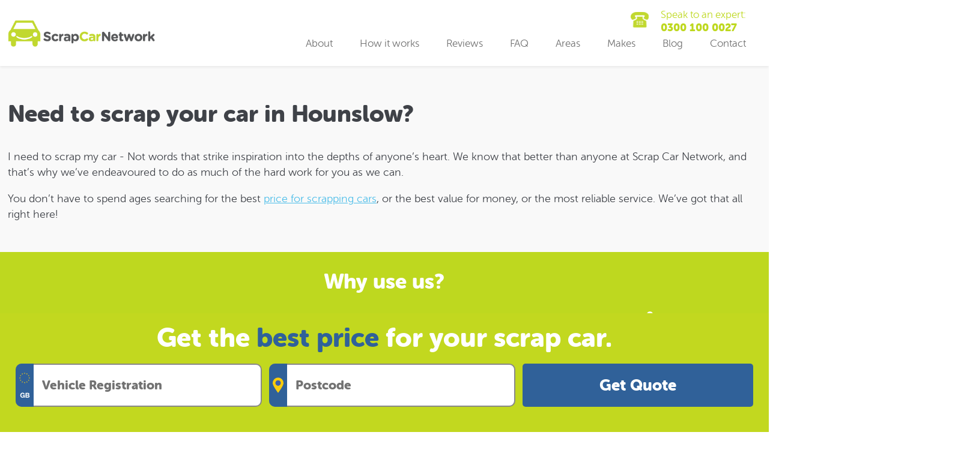

--- FILE ---
content_type: text/html; charset=UTF-8
request_url: https://www.scrapcarnetwork.org/scrap-car-areas/hounslow
body_size: 7715
content:
 <!DOCTYPE html> <html lang="en"> <head> <script nonce="fFQ50j5R3VoPC/1Eq72/+SGuaIo=">(function(w,d,s,l,i){w[l]=w[l]||[];w[l].push({'gtm.start':new Date().getTime(),event:'gtm.js'});var f=d.getElementsByTagName(s)[0],j=d.createElement(s),dl=l!='dataLayer'?'&l='+l:'';j.async=true;j.src='https://www.googletagmanager.com/gtm.js?id='+i+dl;var n=d.querySelector('[nonce]');n&&j.setAttribute('nonce',n.nonce||n.getAttribute('nonce'));f.parentNode.insertBefore(j,f);})(window,document,'script','dataLayer','GTM-W5KWV54');</script>  <meta http-equiv="content-type" content="text/html; charset=UTF-8"> <link rel="prefetch" href="/min/asset.css?id=5587af87c322566385a88e9f1027d3db"> <link rel="stylesheet" href="/min/asset.css?id=5587af87c322566385a88e9f1027d3db" /> <link rel="manifest" href="/manifest.json" /> <meta name="mobile-web-app-capable" content="yes"> <meta name="apple-mobile-web-app-capable" content="yes"> <meta name="application-name" content="SCN"> <meta name="apple-mobile-web-app-title" content="SCN"> <meta name="theme-color" content="#bed81f"> <meta name="msapplication-navbutton-color" content="#bed81f"> <meta name="apple-mobile-web-app-status-bar-style" content="black-translucent"> <meta name="msapplication-starturl" content="/"> <meta name="viewport" content="width=device-width, initial-scale=1, maximum-scale=5, shrink-to-fit=no"> <meta name="msvalidate.01" content="5447C0655EEA69B08E454B5EB9AA587E"/> <meta name="revisit-after" content="1"> <meta name="DC.Title" content="Scrap Car Network - Scrap my car. Sell a car. Instant Scrap Car Prices. Free Car Collection."> <meta name="DC.Type" content="Service"> <meta name="DC.Format" content="text/html"> <meta name="DC.Language" content="en"> <meta name="robots" content="index,follow,noodp,NOYDIR"> <link rel="icon" type="image/png" href="/assets/favicon.png"/> <link rel="icon" type="image/png" sizes="192x192" href="/manifest-512x512.png"> <link rel="apple-touch-icon" type="image/png" sizes="192x192" href="/manifest-512x512.png"> <link rel="schema.DC" href="http://purl.org/DC/elements/1.0/"> <link href="https://plus.google.com/104340032210223457268" rel="publisher"/> <title>Scrap My Car Hounslow | Best Priced Quote | Free Collection</title> <meta name="description" content="Instantly get the best priced quote for your scrap car. Free collection &amp; recycling in the Hounslow area. Simply enter your car reg and postcode now!"/> <link rel="canonical" href="https://www.scrapcarnetwork.org/scrap-car-areas/hounslow"> <meta property="og:url" content="https://www.scrapcarnetwork.org/"/> <meta property="og:type" content="business.business"/> <meta property="og:site_name" content="Scrap Car Network"/> <meta property="og:title" content="You won't believe how much we pay for Scrap Cars!"/> <meta property="og:description" content="Scrap car network is a UK-wide scrap car service helping the millions saying scrap my car to get the best price possible."/> <meta property="og:image" content="https://www.scrapcarnetwork.org/assets/fbshare.jpg"/> <meta name="twitter:card" content="summary"/> <meta name="twitter:site" content="@scrapcarnetwork"/> <meta name="twitter:title" content="Scrap Car Network"/> <meta name="twitter:description" content="Scrap Car Network offer the best prices and most money for your Scrap Cars!"/> <meta name="twitter:image" content="https://www.scrapcarnetwork.org/assets/pictop-300x168.jpg"/>  <link rel="prefetch" href="/assets/sprite.png" /> <link rel="prefetch" href="/assets/ukmap/map.css" /> <link rel="prefetch" href="/assets/jquery-3.5.1.min.js"/> <link rel="prefetch" href="/min/asset.js?id=d56e24c0d5aa04dd4ef44eb060633d55"/> <link rel="prefetch" href="/assets/ukmap/raphael.min.js" /> <link rel="prefetch" href="/assets/ukmap/settings.js" /> <link rel="prefetch" href="/assets/ukmap/map.js" /> <link rel="prefetch" href="/assets/ukmap/paths.js" /> </head> <body class="index" id="index"> <noscript><iframe src="https://www.googletagmanager.com/ns.html?id=GTM-W5KWV54" height="0" width="0" style="display:none;visibility:hidden"></iframe></noscript>  <header class="top openti"> <div class="holder"><a href="/" title="Scrap Car Network"><i title="Scrap Car Network"></i></a> <div class="trustpilot-mobile-header">  <div class="trustpilot-widget" data-locale="en-GB" data-template-id="5419b6ffb0d04a076446a9af" data-businessunit-id="526526570000640005770f81" data-style-height="20px" data-style-width="100%" data-theme="light"> <a href="https://uk.trustpilot.com/review/www.scrapcarnetwork.org" target="_blank" rel="noopener">Trustpilot</a> </div>  </div> <a href="tel:03001000027" class="contacthead tertiarytc nounder" title="Call scrap car network today for a free, no obligation quote for your scrap car!"><span>Speak to an expert: </span><strong class="numnum">0300 100 0027</strong></a> <div class="menu-button" id="open-button"> </div> <nav> <ul> <li><a href="/about-us" title="learn about Scrap Car Network">About</a> <ul> <li><a href="/why-use-us" title="Why use Scrap Car Network">Why use us</a></li> <li><a href="/our-partners" title="our partners">Collection partners</a></li> <li><a href="/community-dotcom" title="we are part of communitydotcom">We're a community</a></li> <li><a href="/scrap-my-van" title="Scrap my Van">Scrap My Van</a></li> <li><a href="/scrap-car-collection" title="Collection">Collection</a></li> <li><a href="/car-recycling" title="Car Recycling">Car Recycling</a></li> </ul> </li> <li><a href="/how-it-works" title="How Scrapping a car works">How it works</a></li> <li><a href="/customer-reviews" title="read our reviews">Reviews</a></li> <li><a href="/faqs" title="frequently asked questions about scrapping a car">FAQ</a></li> <li><a href="/scrap-car-areas">Areas</a></li> <li><a href="/scrap-car">Makes</a></li> <li><a href="/news/" title="Scrap Car Network Blog">Blog</a></li> <li><a href="/contact" title="if you're thinking of scrapping a car, contact us.">Contact</a></li> </ul> </nav> </div> </header> <div class="menu-wrap"> <nav class="menu"> <ul class="icon-list"> <li><a href="/about-us" title="learn about Scrap Car Network">About</a> <ul> <li><a href="/why-use-us" title="Why use Scrap Car Network">Why use us</a></li> <li><a href="/our-partners" title="our partners">Collection partners</a></li> <li><a href="/community-dotcom" title="we are part of communitydotcom">We're a community</a></li> <li><a href="/scrap-my-car" title="Scrap my Car">Scrap My Car</a></li> <li><a href="/scrap-my-van" title="Scrap my Van">Scrap My Van</a></li> <li><a href="/scrap-car-collection" title="Collection">Collection</a></li> <li><a href="/car-recycling" title="Car Recycling">Car Recycling</a></li> </ul> </li> <li><a href="/how-it-works" title="How Scrapping a car works">How it works</a></li> <li><a href="/customer-reviews" title="read our reviews">Reviews</a></li> <li><a href="/faqs" title="frequently asked questions about scrapping a car">FAQ</a></li> <li><a href="/scrap-car-areas">Areas</a></li> <li><a href="/scrap-car/">Makes</a></li> <li><a href="/news/" title="Scrap Car Network Blog">Blog</a></li> <li><a href="/contact" title="if you're thinking of scrapping a car, contact us.">Contact</a></li> <li><a href="/cms/areas" title="Areas">CMS Areas</a></li> <li><a href="/cms/carmakes" title="Areas">CMS Car Makes</a></li> </ul> </nav> <button class="close-button" id="close-button">Close Menu</button> <a href="tel:03001000027" class="call-us animated rubberBand infinite">Speak to an expert</a></div>  <div class="content-wrap">  <div id="best-price-wrapper" class="not-home"> <div id="get-best-price" > <form method="post" action="https://collect.scrapcarnetwork.org/quote/basic" id="quote-form" > <input type="hidden" name="sourceSite" value="scrapcarnetwork"> <input type="hidden" name="sourcePage" value="area-hounslow"> <input type="hidden" name="paidCampaign" value=""> <h3> Get the <b>best price</b> for your scrap car. </h3> <div class="form-group"> <label for="reg" style="display:none;">Registration</label> <input type="text" id="reg" name="reg" required placeholder="Vehicle Registration" pattern="^\s*[A-Za-z0-9\s\-]{2,10}\s*$" class="heroinput reg form-control " /> <div class="overlay"> <img src="/images/GB.svg" alt="EU"/> </div> </div> <div class="form-group"> <label for="postcode" style="display:none;">Postcode</label> <input type="text" id="inpPostcode" name="postcode" required placeholder="Postcode" pattern="^\s*[A-Za-z]{1,2}[0-9]{1,2}[A-Za-z]?\s*[0-9][A-Za-z]{2}\s*$" value="" class="heroinput post form-control " /> <div class="overlay"> <img src="/images/Pin-Small.svg" alt="postcode"/> </div> </div> <button title="Scrap My Car, Get Quote" class="getquote animated animated-infinite delay-2s rubberBand" type="submit"> Get Quote </button> <div class="getquote removeAutoFill" type="submit"> New Quote </div> <span class="loadingtext red-text"></span> </form> </div> <script type="text/javascript" nonce="fFQ50j5R3VoPC/1Eq72/+SGuaIo="> function checkValidity(){ if($('.disabled').length){ return false } return true } </script> </div>  <section class="fullwidth innerbg hpadtb"> <section class="holder"> <h1>Need to scrap your car in Hounslow?</h1> <p>I need to scrap my car - Not words that strike inspiration into the depths of anyone’s heart. We know that better than anyone at Scrap Car Network, and that’s why we’ve endeavoured to do as much of the hard work for you as we can. </p> <p>You don’t have to spend ages searching for the best <a href="/">price for scrapping cars</a>, or the best value for money, or the most reliable service. We’ve got that all right here!</p> </section> </section> <section class="tertiarybg secondarytc hpadtb"> <section class="holder whyuse"> <h2 class="centertc">Why use us?</h2> <div class="quart mob-fullwidth"><i class="ico-pound"></i>When it comes to car scrapping we offer the best prices</div> <div class="quart mob-fullwidth"><i class="ico-recycle"></i>We ensure that your car is either reused or recycled</div> <div class="quart mob-fullwidth"><i class="ico-pickup"></i>We provide FREE collection of scrap cars</div> <div class="quart mob-fullwidth"><i class="ico-checklist"></i>We process and provide official paperwork for you</div> </section> </section> <section class="hpadtb holder"> <div class="halfwidth mob-fullwidth"> <h2>Scrap Car Network collects cars all over the country not just Hounslow</h2> <p>Our nationwide network of scrap car dealers (40 years in the making) means we’re able to say with <a href="https://www.scrapcarnetwork.org/customer-reviews">confidence</a> that no matter where you are in Hounslow, we’re can guarantee that we’ll know a dealer right on your door step. That means short waiting times, simplified logistics and a trustworthy service. What’s more, our personal relationships with each one of our car breakers means that we’ll negotiate on your behalf, getting you the best price on car scrapping in Hounslow every time. </p> <div> <a title="Scrap My Car, Get Quote" class="getquote" href="/">Get Quote</a> </div> </div> <div class="halfwidth mob-hide"> <div><img src="/images/breaking.jpg" alt='Worker in safety vest uses a torch to dismantle a damaged car, sparks flying.' width="433" height="272" alt=""></div> </div> </section> <section class="fifthbg">  <section class="fullwidth sixthbg secondarytc"> <div class="holder hpadtb">  <div class="trustpilot-widget" data-locale="en-GB" data-template-id="53aa8912dec7e10d38f59f36" data-businessunit-id="526526570000640005770f81" data-style-height="130px" data-style-width="100%" data-theme="light" data-stars="4,5" data-schema-type="Organization"> <a href="https://uk.trustpilot.com/review/www.scrapcarnetwork.org" target="_blank">Trustpilot</a> </div>  </div> </section></section> <section class="tertiarybg secondarytc hpadtb"> <section class="holder centertc"> <h2>Key Stats</h2> <div class="halfwidth mob"><i class="ico-checklist"></i>5000 cars de-polluted this month</div> <div class="halfwidth"><i class="ico-pickup"></i>Over 20 car transports on the road</div> </section> </section> <section class="hpadtb holder"> <div class="halfwidth mob-fullwidth"> <h3>How can I get started on scrapping my car?</h3> <p>It doesn’t take much – either in terms of time or information. All we need is just your car reg and postcode – which you can enter in on <a href="/">our homepage</a> – and within just a few moments you’ll be looking at an instant scrap car quote. From there we’ll have a natter with you about when’s the best time for us to pick up your car. We’ll finalise payment upon collection, and that’s your bit done! Time to stick your feet up, and put the kettle on. (If you can reach it from where you’re sitting, obviously.)</p> <div> <a title="Scrap My Car, Get Quote" class="getquote" href="/">Get Quote</a> </div> </div> <div class="halfwidth mob-hide"> <div><img src="/images/depollute.jpg" width="432" alt='Forklift lifting a blue car with open hood in a vehicle junkyard.' height="272" alt=""/></div> </div> </section>  <section class="fullwidth primarybg hpadtb"> <article class="holder centertc" style="max-width:650px;"> <h5 class="secondarytc notm" style="font-size: 180%; margin-top:0px; margin-bottom:20px; margin-bottom: 20px; padding-bottom: 20px; border-bottom: 1px solid #eaeaea;">Get an instant scrap car quote</h5> <p class="notm secondarytc">Scrap Car Network will give you an <strong>instant cash price for your car.</strong> Simply enter your car registration number, your post code and click "Get quote" for an instant price that will have you saying <strong>"Scrap My Car!"</strong>.</p> <p class="secondarytc">We work with hundreds of <strong>scrap yards and dealers</strong> throughout the UK, enabling our <strong>car scrapping</strong> service to run nationwide, and offer you the <strong>best price for scrapping your car.</strong></p> <p class="secondarytc nobm">So, if you're thinking <strong>It's time to say "scrap my car"</strong> - then look no further. <strong>Get your online quote</strong> now and join the hundreds who trust us as the number 1 company for <strong>scrapping their car.</strong></p> <p></p> <p></p></article> </section>   <footer class="subbg hpadtb" style="background:#e8e8e8;"> <div class="holder"> <nav> <ul> <li><a href="https://www.scrapcarnetwork.org/scrap-car-areas"> Scrap car areas </a></li> <li><a href="/scrap-car-dealers"> Scrap car dealers </a></li> <li><a href="https://www.scrapcarnetwork.org/acceptable-use-policy"> Acceptable use policy </a></li> <li><a href="https://www.scrapcarnetwork.org/code-of-conduct"> Code of conduct </a></li> <li><a href="https://www.scrapcarnetwork.org/cookies-policy"> Cookies policy </a></li> <li><a href="https://www.scrapcarnetwork.org/our-partners"> Our partners </a></li> <li><a href="https://www.scrapcarnetwork.org/privacy-policy"> Privacy policy </a></li> <li><a href="https://www.scrapcarnetwork.org/terms-conditions"> Terms & conditions </a></li> <li><a href="https://www.scrapcarnetwork.org/contact"> Contact us </a></li> </ul> </nav> <p><sub>We support the Recycling Lives charity, and because of that - when you say scrap my car with us, not only will you get a great price, you'll also support the <a href="https://www.recyclinglives.org" title="Find out more about the Recycling lives charity" rel="nofollow, noopener">Recycling Lives charity.</a> All scrapped cars are recorded with DVLA. Please look at our price guide for more information on pricing, and if you're unsure if you would like to scrap or sell your car, please check out <a href="/news/5-reasons-to-say-scrap-my-car/">our top 5 reasons to scrap your car</a>. <br /> <br /> &copy;2026 - Global Ardour Recycling Ltd T/A Scrap Car Network - Registered UK Company 15381667</sub></p> <ul class="rrssb-buttons"> <li class="rrssb-email"><a target="_blank" href="mailto:scrapcars@scrapcarnetwork.org?subject=Contact%20from%20ScrapCarNetwork.org" rel="nofollow"><span class="rrssb-icon"><svg xmlns="http://www.w3.org/2000/svg" width="28" height="28" viewBox="0 0 28 28"><path d="M20.11 26.147c-2.335 1.05-4.36 1.4-7.124 1.4C6.524 27.548.84 22.916.84 15.284.84 7.343 6.602.45 15.4.45c6.854 0 11.8 4.7 11.8 11.252 0 5.684-3.193 9.265-7.398 9.3-1.83 0-3.153-.934-3.347-2.997h-.077c-1.208 1.986-2.96 2.997-5.023 2.997-2.532 0-4.36-1.868-4.36-5.062 0-4.75 3.503-9.07 9.11-9.07 1.713 0 3.7.4 4.6.972l-1.17 7.203c-.387 2.298-.115 3.3 1 3.4 1.674 0 3.774-2.102 3.774-6.58 0-5.06-3.27-8.994-9.304-8.994C9.05 2.87 3.83 7.545 3.83 14.97c0 6.5 4.2 10.2 10 10.202 1.987 0 4.09-.43 5.647-1.245l.634 2.22zM16.647 10.1c-.31-.078-.7-.155-1.207-.155-2.572 0-4.596 2.53-4.596 5.53 0 1.5.7 2.4 1.9 2.4 1.44 0 2.96-1.83 3.31-4.088l.592-3.72z"></path></svg></span><span class="rrssb-text">email</span></a></li> <li class="rrssb-facebook"><a target="_blank" href="https://www.facebook.com/scrapcarnetwork" class="popup" rel="nofollow, noopener"><span class="rrssb-icon"><svg xmlns="http://www.w3.org/2000/svg" preserveAspectRatio="xMidYMid" width="29" height="29" viewBox="0 0 29 29"><path d="M26.4 0H2.6C1.714 0 0 1.715 0 2.6v23.8c0 .884 1.715 2.6 2.6 2.6h12.393V17.988h-3.996v-3.98h3.997v-3.062c0-3.746 2.835-5.97 6.177-5.97 1.6 0 2.444.173 2.845.226v3.792H21.18c-1.817 0-2.156.9-2.156 2.168v2.847h5.045l-.66 3.978h-4.386V29H26.4c.884 0 2.6-1.716 2.6-2.6V2.6c0-.885-1.716-2.6-2.6-2.6z" class="cls-2" fill-rule="evenodd"></path></svg></span><span class="rrssb-text">facebook</span></a></li> <li class="rrssb-twitter"><a target="_blank" href="https://www.twitter.com/scrapcarnetwork" class="popup" rel="nofollow, noopener"><span class="rrssb-icon"><svg xmlns="http://www.w3.org/2000/svg" width="28" height="28" viewBox="0 0 28 28"><path d="M24.253 8.756C24.69 17.08 18.297 24.182 9.97 24.62c-3.122.162-6.22-.646-8.86-2.32 2.702.18 5.375-.648 7.507-2.32-2.072-.248-3.818-1.662-4.49-3.64.802.13 1.62.077 2.4-.154-2.482-.466-4.312-2.586-4.412-5.11.688.276 1.426.408 2.168.387-2.135-1.65-2.73-4.62-1.394-6.965C5.574 7.816 9.54 9.84 13.802 10.07c-.842-2.738.694-5.64 3.434-6.48 2.018-.624 4.212.043 5.546 1.682 1.186-.213 2.318-.662 3.33-1.317-.386 1.256-1.248 2.312-2.4 2.942 1.048-.106 2.07-.394 3.02-.85-.458 1.182-1.343 2.15-2.48 2.71z"></path></svg></span><span class="rrssb-text">twitter</span></a></li> <li class="rrssb-linkedin"><a target="_blank" href="https://www.linkedin.com/company/9333707" class="popup" rel="nofollow, noopener"><span class="rrssb-icon"><svg xmlns="http://www.w3.org/2000/svg" width="28" height="28" viewBox="0 0 28 28"><path d="M25.424 15.887v8.447h-4.896v-7.882c0-1.98-.71-3.33-2.48-3.33-1.354 0-2.158.91-2.514 1.802-.13.315-.162.753-.162 1.194v8.216h-4.9s.067-13.35 0-14.73h4.9v2.087c-.01.017-.023.033-.033.05h.032v-.05c.65-1.002 1.812-2.435 4.414-2.435 3.222 0 5.638 2.106 5.638 6.632zM5.348 2.5c-1.676 0-2.772 1.093-2.772 2.54 0 1.42 1.066 2.538 2.717 2.546h.032c1.71 0 2.77-1.132 2.77-2.546C8.056 3.593 7.02 2.5 5.344 2.5h.005zm-2.48 21.834h4.896V9.604H2.867v14.73z"></path></svg></span><span class="rrssb-text">linkedin</span></a></li> </ul> </div> </footer>   <script src="/assets/jquery-3.5.1.min.js"> </script>  <script type="text/javascript" src="//widget.trustpilot.com/bootstrap/v5/tp.widget.bootstrap.min.js" async></script> <script src="/min/asset.js?id=d56e24c0d5aa04dd4ef44eb060633d55"></script> <link href="/assets/ukmap/map.css" rel="stylesheet"> <script src="/assets/ukmap/raphael.min.js" type="text/javascript"></script> <script src="/assets/ukmap/settings.js" type="text/javascript"></script> <script src="/assets/ukmap/paths.js" type="text/javascript"></script> <script src="/assets/ukmap/map.js" type="text/javascript"></script> <script type="text/javascript" nonce="fFQ50j5R3VoPC/1Eq72/+SGuaIo="> var map = new FlaMap(map_cfg); map.drawOnDomReady('uk-map-container'); </script> <script type='application/ld+json'> { "@context": "http://schema.org", "@type": "WebSite", "url": "https://www.scrapcarnetwork.org/", "name": "Scrap Car Network" } </script> <script type="application/javascript" nonce="fFQ50j5R3VoPC/1Eq72/+SGuaIo="> var environment = 'prod'; window.alert = function() {}; </script>  </div>  <script type='application/ld+json'> { "@context": "http://schema.org", "@type": "RecyclingCenter", "url": "https://www.scrapcarnetwork.org/", "name": "Scrap Car Network", "description": "Join the thousands saying scrap my car with Scrap Car Network.", "aggregateRating": { "@type": "AggregateRating", "ratingValue": "", "ratingCount": "", "bestRating": "5", "worstRating": "1" }, "image": "https://www.scrapcarnetwork.org/assets/logo.png", "address": { "@type": "PostalAddress", "streetAddress": "1 Essex Street", "addressRegion": "Preston", "postalCode": "PR11QE", "addressCountry": "GB" }, "telephone": "[+4403001000027]", "priceRange": "£££" } </script>  </body> </html> 

--- FILE ---
content_type: text/css
request_url: https://www.scrapcarnetwork.org/min/asset.css?id=5587af87c322566385a88e9f1027d3db
body_size: 99282
content:
@charset "UTF-8";.nosho{display:none}.sprite{background-image:url(../assets/sprite.png);background-repeat:no-repeat;display:block}.sprite-heart{background-position:-5px -5px;height:100px;width:100px}.sprite-howitworks{background-position:-115px -5px;height:117px;width:197px}.sprite-scnnearyou{background-position:-5px -132px;height:124px;width:205px}.sprite-scrap-car-network-trustpilot{background-position:-5px -266px;height:112px;width:180px}.sprite-trustpilot{background-position:-322px -5px;height:160px;width:190px}.sprite-ukwide{background-position:-220px -175px;height:128px;width:204px}.mobile-only{display:none}.pagination{margin:2em auto;max-width:768px;padding:0;text-align:center;width:90%}.pagination li,.pagination li.button{display:inline-block}.pagination a,.pagination span{border:1px solid #e6e6e6;border-radius:.25em;display:inline-block;font-size:120%;padding:.6em .8em;-webkit-user-select:none;-moz-user-select:none;user-select:none}.pagination a:hover{background-color:#c3f2f0}.pagination a:active{transform:scale(.9)}.pagination a.disabled{color:rgba(46,64,87,.4);pointer-events:none}.pagination a.disabled:after,.pagination a.disabled:before{opacity:.4}.pagination .button:first-of-type a:before{content:"\00ab  "}.pagination .button:last-of-type a:after{content:" \00bb"}.pagination .current{background-color:#64a281;border-color:#64a281;color:#fff;pointer-events:none}.rrssb-buttons{box-sizing:border-box;display:block;height:36px;margin:0 auto 20px;max-width:500px;padding:0;width:95%}.rrssb-buttons:after{clear:both}.fld b{display:block;margin-bottom:7px}.rrssb-buttons:after,.rrssb-buttons:before{content:" ";display:table}.rrssb-buttons li{box-sizing:border-box;float:left;height:100%;line-height:13px;list-style:none;margin:0;min-width:125px;padding:0 2px}.rrssb-buttons li.rrssb-email a{background-color:#0a88ff}.rrssb-buttons li.rrssb-email a:hover{background-color:#006ed6}.rrssb-buttons li.rrssb-facebook a{background-color:#306199}.rrssb-buttons li.rrssb-facebook a:hover{background-color:#244872}.rrssb-buttons li.rrssb-tumblr a{background-color:#32506d}.rrssb-buttons li.rrssb-tumblr a:hover{background-color:#22364a}.rrssb-buttons li.rrssb-linkedin a{background-color:#007bb6}.rrssb-buttons li.rrssb-linkedin a:hover{background-color:#005983}.rrssb-buttons li.rrssb-twitter a{background-color:#26c4f1}.rrssb-buttons li.rrssb-twitter a:hover{background-color:#0eaad6}.rrssb-buttons li.rrssb-googleplus a{background-color:#e93f2e}.rrssb-buttons li.rrssb-googleplus a:hover{background-color:#ce2616}.rrssb-buttons li.rrssb-youtube a{background-color:#df1c31}.rrssb-buttons li.rrssb-youtube a:hover{background-color:#b21627}.rrssb-buttons li.rrssb-reddit a{background-color:#8bbbe3}.rrssb-buttons li.rrssb-reddit a:hover{background-color:#62a3d9}.rrssb-buttons li.rrssb-pinterest a{background-color:#b81621}.rrssb-buttons li.rrssb-pinterest a:hover{background-color:#8a1119}.rrssb-buttons li.rrssb-pocket a{background-color:#ed4054}.rrssb-buttons li.rrssb-pocket a:hover{background-color:#e4162d}.rrssb-buttons li.rrssb-github a{background-color:#444}.rrssb-buttons li.rrssb-github a:hover{background-color:#2b2b2b}.rrssb-buttons li.rrssb-instagram a{background-color:#517fa4}.rrssb-buttons li.rrssb-instagram a:hover{background-color:#406582}.rrssb-buttons li.rrssb-delicious a{background-color:#0b79e5}.rrssb-buttons li.rrssb-delicious a:hover{background-color:#095fb4}.rrssb-buttons li.rrssb-vk a{background-color:#4d71a9}.rrssb-buttons li.rrssb-vk a:hover{background-color:#3d5a86}.rrssb-buttons li.rrssb-hackernews a{background-color:#f60}.rrssb-buttons li.rrssb-hackernews a:hover{background-color:#cc5200}.rrssb-buttons li a{-moz-osx-font-smoothing:grayscale;-webkit-font-smoothing:antialiased;background-color:#ccc;border-radius:2px;box-sizing:border-box;display:block;font-size:11px;font-weight:700;height:100%;padding:11px 7px 12px 27px;position:relative;text-align:center;text-decoration:none;text-transform:uppercase;transition:background-color .2s ease-in-out;width:100%}.rrssb-buttons li a .rrssb-icon{display:block;left:10px;padding-top:9px;position:absolute;top:0;width:10%}.rrssb-buttons li a .rrssb-icon svg{height:17px;width:17px}.rrssb-buttons li a .rrssb-icon svg path,.rrssb-buttons li a .rrssb-icon svg polygon{fill:#fff}.rrssb-buttons li a .rrssb-text{color:#fff}.rrssb-buttons li a:active{box-shadow:inset 1px 3px 15px 0 rgba(22,0,0,.25)}.rrssb-buttons li.small a{padding:0}.rrssb-buttons li.small a .rrssb-icon{left:auto;margin:0 auto;overflow:hidden;position:relative;top:auto;width:100%}.rrssb-buttons li.small a .rrssb-text{visibility:hidden}.rrssb-buttons.large-format,.rrssb-buttons.large-format li{height:auto}.rrssb-buttons.large-format li:first-child:last-child a{font-size:20px}.rrssb-buttons.large-format li:first-child:nth-last-child(2) a,.rrssb-buttons.large-format li:first-child:nth-last-child(2)~li a{font-size:16px}.rrssb-buttons.large-format li:first-child:nth-last-child(3) a,.rrssb-buttons.large-format li:first-child:nth-last-child(3)~li a{font-size:14px}.rrssb-buttons.large-format li:first-child:nth-last-child(4) a,.rrssb-buttons.large-format li:first-child:nth-last-child(4)~li a,.rrssb-buttons.large-format li:first-child:nth-last-child(5) a,.rrssb-buttons.large-format li:first-child:nth-last-child(5)~li a{font-size:13px}.rrssb-buttons.large-format li:first-child:nth-last-child(6) a,.rrssb-buttons.large-format li:first-child:nth-last-child(6)~li a{font-size:12px}.rrssb-buttons.large-format li:first-child:nth-last-child(10) a,.rrssb-buttons.large-format li:first-child:nth-last-child(10)~li a,.rrssb-buttons.large-format li:first-child:nth-last-child(11) a,.rrssb-buttons.large-format li:first-child:nth-last-child(11)~li a,.rrssb-buttons.large-format li:first-child:nth-last-child(7) a,.rrssb-buttons.large-format li:first-child:nth-last-child(7)~li a,.rrssb-buttons.large-format li:first-child:nth-last-child(8) a,.rrssb-buttons.large-format li:first-child:nth-last-child(8)~li a,.rrssb-buttons.large-format li:first-child:nth-last-child(9) a,.rrssb-buttons.large-format li:first-child:nth-last-child(9)~li a{font-size:11px}.rrssb-buttons.large-format li a{backface-visibility:hidden;border-radius:.2em;padding:8.5% 0 8.5% 12%}.rrssb-buttons.large-format li a .rrssb-icon{height:100%;left:7%;padding-top:0;width:12%}.rrssb-buttons.large-format li a .rrssb-icon svg{height:100%;position:absolute;top:0;width:100%}.rrssb-buttons.large-format li a .rrssb-text{backface-visibility:hidden}.rrssb-buttons.small-format{padding-top:5px}.rrssb-buttons.small-format li{height:80%;padding:0 1px}.rrssb-buttons.small-format li a .rrssb-icon{height:100%;padding-top:0}.rrssb-buttons.small-format li a .rrssb-icon svg{height:48%;position:relative;top:6px;width:80%}.rrssb-buttons.tiny-format{height:22px;position:relative}.rrssb-buttons.tiny-format li{padding-right:7px}.rrssb-buttons.tiny-format li a{background-color:transparent;padding:0}.rrssb-buttons.tiny-format li a .rrssb-icon svg{height:70%;width:100%}.rrssb-buttons.tiny-format li a:active,.rrssb-buttons.tiny-format li a:hover{background-color:transparent}.rrssb-buttons.tiny-format li.rrssb-email a .rrssb-icon svg path,.rrssb-buttons.tiny-format li.rrssb-email a .rrssb-icon svg polygon{fill:#0a88ff}.rrssb-buttons.tiny-format li.rrssb-email a .rrssb-icon:hover .rrssb-icon svg path,.rrssb-buttons.tiny-format li.rrssb-email a .rrssb-icon:hover .rrssb-icon svg polygon{fill:#0054a3}.rrssb-buttons.tiny-format li.rrssb-facebook a .rrssb-icon svg path,.rrssb-buttons.tiny-format li.rrssb-facebook a .rrssb-icon svg polygon{fill:#306199}.rrssb-buttons.tiny-format li.rrssb-facebook a .rrssb-icon:hover .rrssb-icon svg path,.rrssb-buttons.tiny-format li.rrssb-facebook a .rrssb-icon:hover .rrssb-icon svg polygon{fill:#18304b}.rrssb-buttons.tiny-format li.rrssb-tumblr a .rrssb-icon svg path,.rrssb-buttons.tiny-format li.rrssb-tumblr a .rrssb-icon svg polygon{fill:#32506d}.rrssb-buttons.tiny-format li.rrssb-tumblr a .rrssb-icon:hover .rrssb-icon svg path,.rrssb-buttons.tiny-format li.rrssb-tumblr a .rrssb-icon:hover .rrssb-icon svg polygon{fill:#121d27}.rrssb-buttons.tiny-format li.rrssb-linkedin a .rrssb-icon svg path,.rrssb-buttons.tiny-format li.rrssb-linkedin a .rrssb-icon svg polygon{fill:#007bb6}.rrssb-buttons.tiny-format li.rrssb-linkedin a .rrssb-icon:hover .rrssb-icon svg path,.rrssb-buttons.tiny-format li.rrssb-linkedin a .rrssb-icon:hover .rrssb-icon svg polygon{fill:#003650}.rrssb-buttons.tiny-format li.rrssb-twitter a .rrssb-icon svg path,.rrssb-buttons.tiny-format li.rrssb-twitter a .rrssb-icon svg polygon{fill:#26c4f1}.rrssb-buttons.tiny-format li.rrssb-twitter a .rrssb-icon:hover .rrssb-icon svg path,.rrssb-buttons.tiny-format li.rrssb-twitter a .rrssb-icon:hover .rrssb-icon svg polygon{fill:#0b84a6}.rrssb-buttons.tiny-format li.rrssb-googleplus a .rrssb-icon svg path,.rrssb-buttons.tiny-format li.rrssb-googleplus a .rrssb-icon svg polygon{fill:#e93f2e}.rrssb-buttons.tiny-format li.rrssb-googleplus a .rrssb-icon:hover .rrssb-icon svg path,.rrssb-buttons.tiny-format li.rrssb-googleplus a .rrssb-icon:hover .rrssb-icon svg polygon{fill:#a01e11}.rrssb-buttons.tiny-format li.rrssb-youtube a .rrssb-icon svg path,.rrssb-buttons.tiny-format li.rrssb-youtube a .rrssb-icon svg polygon{fill:#df1c31}.rrssb-buttons.tiny-format li.rrssb-youtube a .rrssb-icon:hover .rrssb-icon svg path,.rrssb-buttons.tiny-format li.rrssb-youtube a .rrssb-icon:hover .rrssb-icon svg polygon{fill:#84111d}.rrssb-buttons.tiny-format li.rrssb-reddit a .rrssb-icon svg path,.rrssb-buttons.tiny-format li.rrssb-reddit a .rrssb-icon svg polygon{fill:#8bbbe3}.rrssb-buttons.tiny-format li.rrssb-reddit a .rrssb-icon:hover .rrssb-icon svg path,.rrssb-buttons.tiny-format li.rrssb-reddit a .rrssb-icon:hover .rrssb-icon svg polygon{fill:#398bcf}.rrssb-buttons.tiny-format li.rrssb-pinterest a .rrssb-icon svg path,.rrssb-buttons.tiny-format li.rrssb-pinterest a .rrssb-icon svg polygon{fill:#b81621}.rrssb-buttons.tiny-format li.rrssb-pinterest a .rrssb-icon:hover .rrssb-icon svg path,.rrssb-buttons.tiny-format li.rrssb-pinterest a .rrssb-icon:hover .rrssb-icon svg polygon{fill:#5d0b11}.rrssb-buttons.tiny-format li.rrssb-pocket a .rrssb-icon svg path,.rrssb-buttons.tiny-format li.rrssb-pocket a .rrssb-icon svg polygon{fill:#ed4054}.rrssb-buttons.tiny-format li.rrssb-pocket a .rrssb-icon:hover .rrssb-icon svg path,.rrssb-buttons.tiny-format li.rrssb-pocket a .rrssb-icon:hover .rrssb-icon svg polygon{fill:#b61124}.rrssb-buttons.tiny-format li.rrssb-github a .rrssb-icon svg path,.rrssb-buttons.tiny-format li.rrssb-github a .rrssb-icon svg polygon{fill:#444}.rrssb-buttons.tiny-format li.rrssb-github a .rrssb-icon:hover .rrssb-icon svg path,.rrssb-buttons.tiny-format li.rrssb-github a .rrssb-icon:hover .rrssb-icon svg polygon{fill:#111}.rrssb-buttons.tiny-format li.rrssb-instagram a .rrssb-icon svg path,.rrssb-buttons.tiny-format li.rrssb-instagram a .rrssb-icon svg polygon{fill:#517fa4}.rrssb-buttons.tiny-format li.rrssb-instagram a .rrssb-icon:hover .rrssb-icon svg path,.rrssb-buttons.tiny-format li.rrssb-instagram a .rrssb-icon:hover .rrssb-icon svg polygon{fill:#2f4a60}.rrssb-buttons.tiny-format li.rrssb-delicious a .rrssb-icon svg path,.rrssb-buttons.tiny-format li.rrssb-delicious a .rrssb-icon svg polygon{fill:#0b79e5}.rrssb-buttons.tiny-format li.rrssb-delicious a .rrssb-icon:hover .rrssb-icon svg path,.rrssb-buttons.tiny-format li.rrssb-delicious a .rrssb-icon:hover .rrssb-icon svg polygon{fill:#064684}.rrssb-buttons.tiny-format li.rrssb-vk a .rrssb-icon svg path,.rrssb-buttons.tiny-format li.rrssb-vk a .rrssb-icon svg polygon{fill:#4d71a9}.rrssb-buttons.tiny-format li.rrssb-vk a .rrssb-icon:hover .rrssb-icon svg path,.rrssb-buttons.tiny-format li.rrssb-vk a .rrssb-icon:hover .rrssb-icon svg polygon{fill:#2d4263}.rrssb-buttons.tiny-format li.rrssb-hackernews a .rrssb-icon svg path,.rrssb-buttons.tiny-format li.rrssb-hackernews a .rrssb-icon svg polygon{fill:#f60}.rrssb-buttons.tiny-format li.rrssb-hackernews a .rrssb-icon:hover .rrssb-icon svg path,.rrssb-buttons.tiny-format li.rrssb-hackernews a .rrssb-icon:hover .rrssb-icon svg polygon{fill:#993d00}@font-face{font-display:auto;font-family:museo;font-style:normal;font-weight:700;src:url(../assets/fonts/museo_900-webfont.eot);src:url(../assets/fonts/museo_900-webfont.eot?#iefix) format("embedded-opentype"),url(../assets/fonts/museo_900-webfont.woff2) format("woff2"),url(../assets/fonts/museo_900-webfont.woff) format("woff"),url(../assets/fonts/museo_900-webfont.ttf) format("truetype"),url(../assets/fonts/museo_900-webfont.svg#museo_sans_rounded900) format("svg")}@font-face{font-display:auto;font-family:museo;font-style:normal;font-weight:500;src:url(../assets/fonts/museo_500-webfont.eot);src:url(../assets/fonts/museo_500-webfont.eot?#iefix) format("embedded-opentype"),url(../assets/fonts/museo_500-webfont.woff2) format("woff2"),url(../assets/fonts/museo_500-webfont.woff) format("woff"),url(../assets/fonts/museo_500-webfont.ttf) format("truetype"),url(../assets/fonts/museo_500-webfont.svg#museo_sans_rounded500) format("svg")}@font-face{font-display:auto;font-family:museo;font-style:normal;font-weight:400;src:url(../assets/fonts/museo_500-webfont.eot);src:url(../assets/fonts/museo_300-webfont.eot?#iefix) format("embedded-opentype"),url(../assets/fonts/museo_300-webfont.woff2) format("woff2"),url(../assets/fonts/museo_300-webfont.woff) format("woff"),url(../assets/fonts/museo_300-webfont.ttf) format("truetype"),url(../assets/fonts/museo_300-webfont.svg#museo_sans_rounded300) format("svg")}*{-webkit-font-smoothing:antialiased;-moz-osx-font-smoothing:grayscale;font-feature-settings:"liga","kern";-moz-font-feature-settings:"liga","kern";box-sizing:border-box;font-family:museo,"sans-serif";text-rendering:optimizeLegibility}body,html{-webkit-text-size-adjust:100%;color:#3f4248;font-size:1.05em;font-style:normal;font-weight:400;line-height:150%;margin:0;padding:0;right:0}body,html,input,select,textarea{font-family:museo,"sans-serif"}.formrow.radio>label{left:25%;position:absolute}::-webkit-input-placeholder{color:#ddd}:-moz-placeholder,::-moz-placeholder{color:#ddd}:-ms-input-placeholder{color:#ddd}h1{font-size:220%}aside h1,h1,h2{line-height:100%}aside h1,h2{font-size:200%}h3{font-size:175%}h3,h4{line-height:100%}h4{font-size:150%}h5{font-size:125%;line-height:100%}h6{font-size:110%;font-weight:500}article h1{font-size:170%}article h2{font-size:140%}h6.strong{font-weight:700}label{font-size:100%}.smaller{font-size:85%}a{color:#4ebee9}a.nounder{text-decoration:none}.primarytc,a.primarytc{color:#3f4248}.secondarytc,a.secondarytc{color:#fff}.tertiarytc,a.tertiarytc{color:#bed81f}.fourthtc,a.fourthtc{color:#4ebee9}.fifthtc,a.fifthtc{color:#f4a512}.sixthtc,a.sixthtc{color:#ccc}.centertc{text-align:center}.lefttc{text-align:left}.righttc{text-align:right}.bold,b{font-weight:700}.semibold,.strong,strong{font-weight:500}.primarybg{background-color:#3f4248}.secondarybg{background-color:#fff}.tertiarybg{background-color:#bed81f}.fourthbg{background-color:#4ebee9}.fifthbg{background-color:#f4a512}.sixthbg{background-color:#e8e8e8}.subbg{background-color:#f0f0f0}.chbg{background-image:url(../assets/charity.jpg);background-position:100% 0;background-size:cover}.fifthbg.error,.fourthbg.error,.primarybg.error,.secondarybg.error,.subbg.error,.tertiarybg.error{background-color:#c00;color:#fff!important}.hpadall{padding:2.5%}.hpadtb{padding-bottom:2.5%;padding-top:2.5%!important}.hpadlr{padding-left:2.5%;padding-right:2.5%}.padall{padding:5%}.padb,.padtb{padding-bottom:5%}.padtb{padding-top:5%}.prespace{padding-bottom:150px}.padlr{padding-left:5%;padding-right:5%}.hmarginall{margin:2.5%}.hmargintb{margin-bottom:2.5%;margin-top:2.5%}.hmarginlr{margin-left:2.5%;margin-right:2.5%}.marginall{margin:5%}.margintb{margin-bottom:5%;margin-top:5%}.marginlr{margin-left:5%;margin-right:5%}.marginb{margin-bottom:5%}.margintopless{margin-top:-50px}.hmarginb{margin-bottom:2.5%}.notm{margin-top:0!important}.nobm{margin-bottom:0!important}.vtop{vertical-align:top}.vbase{vertical-align:baseline}.vmid{vertical-align:middle}.vbot{vertical-align:bottom}.midabs{bottom:0;left:0;margin:auto;position:absolute;right:0;top:0}.fullwidth{width:100%}.halfwidth{display:inline-block;vertical-align:top;width:48%}section .halfwidth:nth-of-type(2n){margin-left:2%}.third{width:32.9%}.third,.twothirds{display:inline-block}.twothirds{width:66.6%}.quart{width:24%}.quart,.threequarts{display:inline-block}.threequarts{width:74.4%}.rounded{border-radius:15px;overflow:hidden}.paddedblock{margin-bottom:10px;padding:20px;width:100%}.thirddisplay{clear:both;text-align:center}.thirddisplay h4{margin-bottom:0}.thirddisplay .third{margin-bottom:20px;margin-top:20px;padding:20px;width:32.5%}.thirddisplay .third:first-child{float:left}.thirddisplay .third:nth-child(2){float:right}.thirddisplay .third:nth-child(3){margin-left:auto;margin-right:auto}.thirddisplay:after{background:transparent;clear:both;content:"";display:block;height:20px}.holder{max-width:1280px;width:98%}.blockc,.holder{display:block;margin-left:auto;margin-right:auto}i.right,img.alignright,img.right{float:right;margin:10px 0 10px 10px}i.left,img.alignleft,img.left{float:left;margin:10px 10px 10px 0}img.left.notm,img.right.notm{margin-top:0}img.left.nobm,img.right.nobm{margin-bottom:0}.break{clear:both}.block{display:block}.iblock{display:inline-block}.relative{position:relative}.border{border:1px solid #c9c9c9}.button,button{border:2px solid;border-radius:10px;cursor:pointer;font-size:110%;font-weight:700;padding:15px;text-align:center;text-decoration:none;text-transform:uppercase;transition:all .2s}.button.s{border-color:#ccc;margin:10px;padding:10px}.button.smaller{font-size:90%}.button.nhm{margin-left:0;margin-right:0}a.cover{height:100%;left:0;position:absolute;top:0;width:100%}.quoteSelected{background-color:#acc60c;border-color:#9cb409;color:#fff;padding:.5rem}.button.s:hover,a.cover:hover .button.s{border-color:#4ebee9}.button.positive,button.positive{background-color:#bed81f;border-color:#9cb409;color:#fff}.button.positive:hover,button.positive:hover{background-color:#acc60c;border-color:#809500;color:#fff}.button.negative,button.negative{background-color:#d8261f;border-color:#880909;color:#fff}.button.medi,button.medi{background-color:#f4a512;border-color:#b97800;color:#fff}button.none{background-color:#ebebeb;border-color:#aaa;color:#3f4248}body{padding-top:100px}header.top{background:#fff;box-shadow:0 2px 4px rgba(0,0,0,.07);display:block;height:100px;position:fixed;right:0;top:0;width:100%;z-index:99}header.top.openti{height:110px}header.top a.contacthead span,header.top.openti a.contacthead span{margin-top:-10px}header.top img{left:0;max-width:60%;position:absolute;top:20px}header.top h1{display:none}header.top a.contacthead{background-image:url([data-uri]);background-position:0;background-repeat:no-repeat;background-size:30px;float:right;font-size:110%;margin-bottom:7px;margin-right:2%;margin-top:7px;padding-bottom:0;padding-left:50px;padding-top:15px}header.top a.contacthead strong{font-weight:700}header.top nav{clear:both;display:block;float:right;margin:-7px 2% 0 0;padding:0}header.top ul{list-style:none;margin:0;padding:0}header.top ul li{display:inline-block;margin-left:40px}header.top ul li:first-of-type{margin-left:0}header.top ul li a{color:#717171;font-size:98%;font-weight:300;text-decoration:none}header.top ul li a:hover{color:#3f4248}header.top .holder{height:100%;position:relative}.menubutton{display:none}header ul li{position:relative}header ul li ul{background:#f9f9f9;border-bottom-left-radius:10px;border-bottom-right-radius:10px;box-shadow:0 2px 2px rgba(0,0,0,.2);left:0;max-height:0;overflow:hidden;position:absolute;top:40px;transition:all .2s;width:200px}header ul li ul li{border-bottom:1px solid #ccc;display:block;margin-left:0!important;padding:0;width:100%}header ul li ul li a{display:block;padding:10px;width:100%}header ul li ul li a:hover{color:#4ebee9}header ul li ul li:last-of-type{border-bottom:0}header ul li ul li:hover{background:#fff;color:#4ebee9}header ul li:hover ul{max-height:400px;z-index:20}header+section{box-shadow:inset 0 2px 8px rgba(0,0,0,.2)}@media (min-width:1000px){@keyframes backgroundScroll{0%{background-position:0 98%}to{background-position:-100% 98%}}}.hero .third,.hero .twothirds{padding-bottom:50px}.hero{animation:backgroundScroll 20s linear infinite;background-image:url(../assets/cars.png);background-position:center 98%;background-repeat:repeat-x;background-size:40%;overflow:hidden}.hero label{display:block;font-weight:500;margin-bottom:10px}.hero h6{margin-left:auto;margin-right:auto;max-width:400px}input.heroinput{background:#fff;border:3px solid #bf8c00;border-radius:10px;color:#3f4248;display:block;font-size:165%;font-weight:700;height:70px;margin-bottom:15px;padding-left:30%;width:100%}input.heroinput:focus,input.heroinput:hover{border:3px solid #43c2d2;outline:0;transition:border .2s}aside input.heroinput{border:3px solid #79b725}a.getquote,button.getquote{background:#43c2d2;background:linear-gradient(180deg,#43c2d2 0,#228bb2);border:0;border-radius:15px;box-shadow:inset 0 2px 0 hsla(0,0%,100%,.4),-2px 3px 2px rgba(0,0,0,.2);color:#fff;cursor:pointer;filter:progid:DXImageTransform.Microsoft.gradient(startColorstr="#43c2d2",endColorstr="#228bb2",GradientType=0);font-size:150%;font-weight:700;height:60px;margin-top:20px;text-align:center;text-shadow:-2px 3px 0 rgba(0,0,0,.2);transition:all .2s;width:100%}a.getquote:hover,button.getquote:hover{box-shadow:inset 0 4px 0 hsla(0,0%,100%,.4),0 5px 2px rgba(0,0,0,.4);text-shadow:0 0 0 rgba(0,0,0,.2)}a.getquote{display:none;margin:auto;padding:15px;text-decoration:none;width:50%}.strapline{border-bottom:5px solid #fff;border-top:5px solid #fff;font-size:100%;font-weight:500;padding-bottom:9px;padding-top:9px}.strapline h2{font-size:1em}.hero input.error{border-color:red}label.error{background:#c00;border-radius:10px;box-sizing:border-box;color:#fff;font-size:90%;font-weight:700;padding:3px;position:relative}label.error:after{border-color:#d90000 transparent;border-style:solid;border-width:15px 15px 0;bottom:auto;bottom:-15px;content:"";display:block;left:auto;left:50px;position:absolute;right:50px;top:-15px;width:0}.error+label{display:block;margin-bottom:10px}.hiw .third{margin-top:7%;overflow:visible;padding-top:4%;position:relative}.hiw .third i{content:"";left:0;margin:auto;position:absolute;right:0;top:-25%}.hiw .third a{height:100%;left:0;position:absolute;top:0;transform:translateX(0);transition:all .2s;width:100%;z-index:5}aside .hiw .third a:hover{background-color:rgba(0,0,0,.05)}.hiw p{margin-top:10px}.whyuse h5{font-size:115%;margin-bottom:5px;margin-top:5px}.whyuse .paddedblock{background-position:20px;background-repeat:no-repeat;background-size:30px;display:block;padding-left:20%;transition:all .2s}.whyuse .paddedblock:hover{background-color:#788d18}.whyuse .third a{text-decoration:none}.whyuse .quart{text-align:center}.holder>h2{margin-top:0}.ico-checklist,.ico-pickup,.ico-pound,.ico-recycle{background-position:50%;background-repeat:no-repeat;display:block;height:70px;margin:auto;width:65px}.ico-pound,.whyuse .paddedblock:first-child{background-image:url([data-uri])}.ico-pickup,.whyuse .paddedblock:nth-child(2){background-image:url([data-uri]);background-position:10px;background-size:50px}.ico-recycle,.whyuse .paddedblock:nth-child(3){background-image:url([data-uri]);background-size:40px}.ico-checklist,.whyuse .paddedblock:nth-child(4){background-image:url([data-uri])}.testimonials{align-items:center;display:flex;flex-flow:row wrap;justify-content:center;position:relative}.testimonials .sprite-scrap-car-network-trustpilot{position:relative;top:-73px}.testimonial{border-radius:20px;display:inline-block;padding:15px;position:relative;width:48%}.testimonial h6{font-weight:700}.testimonial:first-child{margin-left:2%;margin-right:1%}.testimonial:after{border-color:#fff transparent;border-style:solid;border-width:15px 15px 0;bottom:-15px;content:"";display:block;left:88%;margin-left:-15px;position:absolute;width:0;z-index:1}.ns{display:none}.faq h3+p{border:2px solid #ccc;border-radius:10px;border-top:0;border-top-left-radius:0;border-top-right-radius:0;display:none;padding:10px}.faq h3,.faq h3+p{margin-bottom:20px}.faq h3{background:#f9f9f9;border:2px solid #ccc;border-radius:10px;color:#3f4248;display:block;font-size:110%;line-height:180%;min-height:60px;padding:10px 70px 10px 10px;position:relative;transition:all .3s}.faq h3:hover{background:#228bb2;border-color:#1a70b2;color:#fff;cursor:pointer}.faq h3.active{background:#bed81f;border-bottom-left-radius:0;border-bottom-right-radius:0;border-color:#788d18;margin-bottom:0}.faq h3:after{bottom:0;color:#228bb2;content:"+";font-size:50px;height:50px;line-height:45px;margin:auto;position:absolute;right:0;text-align:center;top:0;transition:all .3s ease 0s;width:50px}.faq h3:hover:after{color:#fff}.faq h3.active:after{color:#3f4248;transform:rotate(45deg);-moz-transform:rotate(45deg)}.faq h3.active:hover{color:#3f4248}.faq h3.active+p{margin-bottom:20px;margin-top:0!important}.nlist{-webkit-column-count:2;-moz-column-count:2;column-count:2;-webkit-column-fill:auto;-moz-column-fill:auto;column-fill:auto;-webkit-column-gap:10px;-moz-column-gap:10px;-moz-column-gap:15px;column-gap:15px}.nlist article{column-break-inside:avoid;-webkit-column-break-inside:avoid;-moz-column-break-inside:avoid;background:#fefefe;background:-webkit-linear-gradient(45deg,#fff,#f9f9f9);border:2px solid #fafafa;box-shadow:0 1px 2px rgba(34,25,25,.4);display:inline-block;margin:0 2px 15px;min-width:99%;opacity:1;padding:15px 15px 5px;transform:translateX(0);transition:all .2s ease}.nlist:hover article:not(:hover){opacity:.4}.news-date{border-radius:5px 20px 5px;color:#fff;float:left;font-size:125%;font-weight:700;height:90px;margin-right:3%;padding:3px;text-align:center;width:90px}.news-date span{display:block;margin:3px auto 0}footer nav ul{display:block;list-style-type:none;margin:0;padding-bottom:20px;padding-left:0;width:100%}footer nav ul li{border-right:1px solid #ddd;display:inline;margin-left:5px;padding-left:5px;padding-right:8px}footer nav ul li:first-child{margin-left:0;padding-left:0}footer nav ul li a{color:#191d25;font-size:14px;text-decoration:none}footer sub{font-size:16px;line-height:14px}aside{border-bottom-left-radius:15px;border-bottom-right-radius:15px;padding:1.5%!important}aside form+.padtb{padding-bottom:1.5%!important}aside .hiw{background-color:#fff;margin-top:20px;padding-top:0}aside .hiw .third{display:block;float:none!important;margin:0!important;padding:110px 10px 10px;width:100%}aside .hiw .third i{top:7px!important}.thirddisplay.side:after{display:none}.innerbg,body.forms{background-color:#f9f9f9}.content{background:#fff;border:2px solid #e9e9e9;border-radius:15px;margin-left:0;max-width:800px;padding:2.5%}.content img{height:auto;max-width:100%}blockquote,caption,cite,em{background:#f9f9f9;border:1px solid #ccc;display:block;font-family:serif;font-size:140%;line-height:140%;padding:10px}.content.tertiarybg{background:#bed81f;border-color:#788d18}.formbanner{border-bottom-left-radius:15px;border-bottom-right-radius:15px}aside.quote{border:2px solid #4ebee9;padding:0}aside.quote img.blockc{max-width:80%}aside.quote h4.title{border-bottom:2px solid #4ebee9;box-sizing:border-box;margin:0;padding:10px}.formrow,.holder.quoteholder{position:relative}.formrow{display:block;margin-bottom:15px;margin-left:auto;margin-right:auto;max-width:95%}.formrow.flexit{display:flex;justify-content:space-around;text-align:left}.formrow.flexit.locationflexit{justify-content:space-between}.formrow.flexit.locationflexit label{width:32%}.formrow.flexit.locationflexit.splitthem label{width:49%}@media(max-width:900px){.formrow.flexit.locationflexit{display:block}.formrow.flexit.locationflexit label{display:block;margin-bottom:15px}.formrow.flexit.locationflexit label,.formrow.flexit.locationflexit.splitthem label{width:100%}}.formrow.fr .formrow textarea,.formrow.fr input[type=email],.formrow.fr input[type=text],.formrow.fr select{-webkit-appearance:none;-moz-appearance:none;background:transparent;border:2px solid #aaa;border-bottom-right-radius:10px;border-left:0;border-top-right-radius:10px;color:#3f4248;display:inline-block;font-size:100%;height:50px;margin-left:-5px;padding:10px;width:calc(100% - 120px);z-index:2}select+span.darrow{bottom:10px;color:#3f4248;font-size:100%;margin:auto;position:absolute;right:10px;z-index:0}select{padding-right:20px!important}.formrow.fr label:first-of-type{background:#ddd;background-position:10px;background-repeat:no-repeat;background-size:30px;border:2px solid #aaa;border-bottom-left-radius:10px;border-top-left-radius:10px;color:#888;cursor:pointer;display:inline-block;float:left;font-size:100%;font-weight:700;font-weight:500;height:50px;padding:10px 10px 10px 5px;text-align:left;transform:translateX(0);-webkit-transform:translateX(0);-moz-transform:translateX(0);transition:all .2s;width:120px}.formrow.fr label:hover{background-color:#bed81f;border:2px solid #94aa0a;color:#3f4248}.formrow.fr input:focus,.formrow.fr input:hover{background:transparent!important;border-color:#94aa0a;outline:0}#mc_embed_signup input.email,.formrow:not(.fr) input[type=email],.formrow:not(.fr) input[type=number],.formrow:not(.fr) input[type=text],.formrow:not(.fr) select,.formrow:not(.fr) textarea{background:#fbfbfb;border:1px solid #a7a4a4;border-radius:4px;display:block;font-size:100%;outline:0;padding:10px;transition:border .3s;width:100%;z-index:3}#mc_embed_signup input.email:focus,#mc_embed_signup input.email:hover,.formrow:not(.fr) input[type=email]:focus,.formrow:not(.fr) input[type=number]:focus,.formrow:not(.fr) input[type=text]:focus,.formrow:not(.fr) select:focus,.formrow:not(.fr) textarea:focus{background:#fbfbfb!important;border:1px solid #1b1b1b}.formrow input[disabled=disabled]{cursor:not-allowed}.formrow.fr label.sms{background-image:url([data-uri])!important;padding-left:55px!important}.formrow.fr label.tel{background-image:url([data-uri])!important;padding-left:55px!important}.formrow.fr label.email{background-image:url([data-uri])!important;padding-left:55px!important}.formrow label.error{top:13px}.stages{margin-top:-35px;text-align:justify}.stages:after{content:"";display:inline-block;font-size:0;text-align:justify;width:100%}.stages a{-webkit-touch-callout:none;background:#fff;border:5px solid silver;border-radius:50%;cursor:pointer;display:inline-block;font-size:2rem;font-weight:700;height:50px;line-height:2.4rem;outline:0;position:relative;text-align:center;text-decoration:none;transition:border .5s ease-out;-webkit-user-select:none;-moz-user-select:none;user-select:none;vertical-align:top;width:50px;z-index:1}.stages a.success:after{color:#0cc39f;content:"\2713"}.stages a.error:after,.stages a.success:after{display:inline-block;font-size:2.3rem;left:50px;line-height:2.5rem;position:absolute;top:-6px}.stages a.error:after{content:"x"}.stages a{border-color:silver!important;color:silver!important}.stages a.active{border-color:#4ebee9!important;color:#4ebee9!important}.stages a.error{border-color:#c30117!important;color:#c30117!important}.stages a.success{border-color:#0cc39f!important;color:#0cc39f!important}#four:checked~.stages label[for=three]~label,#one:checked~.stages label,#three:checked~.stages label[for=two]~label,#two:checked~.stages label[for=one]~label{font-size:1.3rem;line-height:2.5rem}#four:checked~.stages label[for=three]~label:after,#one:checked~.stages label:after,#three:checked~.stages label[for=two]~label:after,#two:checked~.stages label[for=one]~label:after{display:none}.progress>span{background:#bed81f;display:inline-block;height:5px;transform:translateY(-2.75em);transition:.3s;width:0}.panels{overflow:hidden!important}.panels .panstage{position:absolute;transition:all .5s}.progress{display:block;margin-top:50px}.progress,.stages{max-width:800px;width:100%}.stageholder{height:100%;overflow:hidden!important;position:relative;width:100%}ul.locations{list-style-type:none;margin:0;padding:0}ul.locations li{background:#fff;border:1px solid #ccc;display:block;font-size:110%;margin:0;padding:0}ul.locations li a{display:block;font-size:120%;font-weight:700;padding:10px}ul.locations li+li{margin-top:10px}ul.locations li ul{margin-top:10px;padding-left:10px}ul.locations li ul li{background:#f9f9f9;margin-bottom:10px;margin-right:10px}ul.locations li ul li+li{margin-top:0}ul.locations li ul li a{display:block;font-size:100%;font-weight:400;text-decoration:none;width:100%}ul.locations li ul li a:hover{background:#bed81f;color:#fff}#mc_embed_signup form{padding:0!important}.alert{border-radius:10px;color:#555;font-family:Tahoma,Geneva,Arial,sans-serif;font-size:11px;margin:10px;padding:10px 10px 10px 36px}.alert.error{background:#ffecec;border:1px solid #f5aca6;color:#f5aca6}.alert.success{background:#e9ffd9;border:1px solid #a6ca8a;color:#a6ca8a}.alert.warning{background:#fff8c4;border:1px solid #f2c779;color:#f2c779}.alert.notice{background:#e3f7fc;border:1px solid #8ed9f6;color:#8ed9f6}.alert span{font-weight:700;text-transform:uppercase}#quote-form .form-error{background:#880b03;border:2px solid red;border-radius:20px;box-sizing:border-box;color:#fff;font-size:12px;font-weight:700;padding:10px;text-align:center}#formHead{text-align:center}#formHead form{margin:1rem auto auto}#formHead h2{display:none}#formHead input{font-size:100%;height:2.5rem}#formHead label>span{display:none}#formHead button{font-size:100%;height:3rem}.input.disabled{-webkit-touch-callout:none;background-color:#e9e9e9;border-radius:10px;margin:10px auto auto;max-width:171px;padding:10px;-webkit-user-select:none;-moz-user-select:none;user-select:none}.stageholder hr{opacity:.3}#quote-customer .formrow{margin-bottom:24px}.locationdropdown.highlightit{border:2px solid #333}.input.disabled .disabledReason{float:right;font-size:70%;line-height:100%;max-width:33%}#blogPosts article{padding:1rem;vertical-align:top}#blogPosts header,.blogContent{line-height:1rem}.blogContent{font-size:.8rem;margin-top:10px;min-height:248px;padding:0!important;text-align:justify;vertical-align:top}body.js-menushown,html.js-menushown{height:100%;margin-top:0;overflow:hidden}div#___plus_0,div#___plusone_0,footer iframe{max-width:150px!important}@media (max-width:480px){.formrow.fr label{padding:0!important;width:20%!important}.fr .control-label span{display:none!important;float:left;font-size:100%;height:100%;line-height:1.1rem;margin-left:-45px;margin-top:5px;padding:0}.formrow.fr label.email,.formrow.fr label.tel{padding-left:45px!important}.formrow.fr input{width:79%!important}div.halfwidth button.fullwidth{font-size:90%}.input.disabled .disabledReason{margin-top:-5px;max-width:65%;text-align:right}.mob-min-height{height:60px;min-height:60px}#formHead{max-width:none!important}.quoteSelected{line-height:4rem}}@media (max-width:980px){.joinusbox{width:100%}body.js-menushown:after{background-color:rgba(0,0,0,.3);content:"";height:100%;left:0;position:absolute;top:100px;width:100%;z-index:99}.halfwidth.mbreak{display:block;margin-left:auto;margin-right:auto;width:100%}.hero h1{font-size:160%}header.top img{left:2%}.nlist{-webkit-column-count:1;-moz-column-count:1;column-count:1;-webkit-column-fill:auto;-moz-column-fill:auto;column-fill:auto;-webkit-column-gap:10px;-moz-column-gap:10px;-moz-column-gap:15px;column-gap:15px}.content{margin:20px auto}.fullwidth .holder{width:95%}.fullwidth article.content.holder{width:98%}.mob-fullwidth{width:100%}.mob-hide{display:none}.mob-min-height{height:60px;min-height:60px}aside.third{width:98%}section .halfwidth:nth-of-type(2n){margin-left:0}aside .hiw{margin-top:0;padding-top:0}aside form{display:block;margin-left:auto;margin-right:auto;margin-top:10px;max-width:450px;width:95%}.hero iframe{width:90%!important}header.top nav{background:#fff;border-left:1px solid #eee;height:100%;margin-right:0;position:fixed;right:-140px;top:0;transition:all .3s;width:140px;z-index:1000}body{min-width:320px;position:relative;transition:all .3s ease}.menubutton{-webkit-tap-highlight-color:rgba(0,0,0,.13);background-clip:padding-box;background-color:#fff;border-radius:7px;box-sizing:border-box;display:inline-block;font-weight:500;height:36px;padding-left:4px;padding-right:32px;padding-top:2px;right:2%;text-align:center;top:55px;transition:all .3s;z-index:1}.menubutton,.tmb{position:absolute}.tmb{background:#606060;border-radius:10px;height:4px;width:30px}.menubutton:hover .tmb{background:#1a70b2}.js-menushown .tmb{background:#c00}.menubutton.js-menushown{background:#ebeaf2;color:#fff}.tmb.t{top:15%}.tmb.m,.tmb.t{right:8%;transition:all .5s}.tmb.m{top:44%}.tmb.b{right:8%;top:73%;transition:all .5s}.js-menushown .tmb.m{opacity:0}.js-menushown .tmb.t{right:7%;top:45%;transform:rotate(45deg);-webkit-transform:rotate(45deg)}.js-menushown .tmb.b{right:7%;top:45%;transform:rotate(-45deg);-webkit-transform:rotate(-45deg)}body.js-menushown{-webkit-overflow-scrolling:auto;overflow:hidden;position:relative;right:140px}header nav.js-menushown{right:0;z-index:3}header.top ul li{background:#fff;border-bottom:1px solid #c9c9c9;display:block;margin:0;padding-bottom:10px;padding-left:10px;padding-top:18px;width:100%}header ul li ul{display:none!important}.hero .third{width:40%}.hero .twothirds{width:58%}.hero video{max-width:100%}.thirddisplay .third{display:block;float:none!important;width:100%}input.heroinput,input.heroinput.post{padding-left:55px;text-align:center}.thirddisplay.hiw .third{background-position:95%;background-repeat:no-repeat;background-size:100px;padding-right:10px;padding-top:20px;text-align:left}.thirddisplay.hiw .third i{display:none}.thirddisplay .third:first-of-type{margin-top:0}.hiw{padding-top:30px}* p:first-of-type,.whyuse .padlr{margin-top:10px}.whyuse .padlr{padding-left:2%;padding-right:2%}header.top ul li a{color:#545758;display:block;height:100%;width:100%}.whyuse .paddedblock{display:inline-block;padding-left:75px;width:49.5%}.mobile-only{display:block}#formHead{max-width:50%}#formHead,#formHead button{margin:auto}}@media (max-width:920px){aside.third h2.notm{margin-top:10px!important}.third,.twothirds{width:100%}aside.third{border-radius:15px;display:block;margin-left:auto;margin-right:auto;text-align:center}}@media (max-width:750px){.halfwidth.midbreak{display:block;margin-left:auto;margin-right:auto;width:100%}.mob-min-height{height:60px;min-height:60px}input.heroinput.post{text-align:center}button.getquote{margin-top:0}h1{font-size:150%}h1,h2{line-height:100%}h2{font-size:130%}h3{font-size:120%}h3,h4{line-height:100%}h4{font-size:110%}h5{font-size:105%;line-height:100%}h6{font-weight:500}h6,p{font-size:90%}p{line-height:110%}.hero h1{font-size:150%}header.top a.contacthead{margin-top:-5px}.holder.testimonials{padding-top:50px}.testimonial{display:block;margin-bottom:50px;width:98%}.testimonial,.testimonial:first-child{margin-left:auto;margin-right:auto}.menubutton{top:45px}header.top img{left:2%;margin:auto;max-width:70%;top:20px}.rrssb-buttons li{width:30%}.rrssb-buttons li a{min-width:inherit}footer ul.rrssb-buttons{display:none}}@media (max-width:650px){.rrssb-linkedin{display:none!important}.rrssb-buttons li a .rrssb-text{max-width:100px!important}aside.third{border-radius:15px;display:block;margin-left:auto;margin-right:auto;max-width:600px}.hero,aside.third{text-align:center}.hero .twothirds{background:#3f4248;display:block;padding:0;width:100%}.hero video{height:250px;max-width:100%}.hero .third{background:#bed81f;display:block;padding-bottom:15px;padding-top:15px;width:100%}.hero .holder{max-width:100%;width:100%}.whyuse .paddedblock{display:block;width:100%}header.top img{bottom:20px;left:2%;margin:auto;max-width:307px;top:auto;width:80%}.menubutton,header.top.openti .menubutton{top:35px}.hero video{display:none}.mob-min-height{height:60px;min-height:60px}header.top.openti a.contacthead span{display:inline}header.top a.contacthead{display:none}header.top.openti a.contacthead{background:#2191c0;box-sizing:border-box;color:#fff;display:block;float:none;font-size:16px;font-weight:700;height:30px;left:-3%;padding-top:5px;position:absolute;text-align:center;top:0;width:104%}footer nav ul li{display:inline-block;margin:0!important;padding-left:5px;padding-right:5px}.stages{height:50px;margin-top:-35px}.progress,.stages{margin-left:auto;margin-right:auto;width:80%}.progress{margin-top:25px}.stages a{font-size:1.3rem}.menubutton{height:36px;padding-left:2px;padding-right:33px;padding-top:4px}.qopt .quart,.qopt .threequarts{display:block;width:100%}.qopt .quart{margin-left:auto;margin-right:auto;max-width:95%}.qopt .quart button{padding:10px}.qopt{margin-bottom:30px;padding-bottom:1%;padding-top:1%}.panstage button{width:100%}.formrow.fr{text-align:center}.formrow.fr label{text-align:left}}@media (min-width:980px){aside.quote{border-top:0!important}.rrssb-buttons{float:right;margin-top:-38px}.rrssb-buttons:after{clear:none}.fld{margin-top:20px}.rrssb-buttons.nf{float:none}.rrssb-buttons.nf.l{margin-left:0}.thirddisplay.hiw .third{padding-right:20px}a.getquote{display:block}}#blogPosts{font-family:museo,"sans-serif"}#blogPosts header{line-height:180%;margin-left:96px;min-height:2rem}#blogPosts header a{color:#666;font-size:.95rem;font-weight:700;text-decoration:none}#blogPosts .date{background-color:#00a0d2;border-radius:0 15px 0 15px;color:#fff;float:left;font-weight:700;height:79px;line-height:1.5rem;padding-top:14px!important;text-align:center;width:82px}.blogContent p{justify-content:left;line-height:141%;margin:0 0 0 96px;text-align:left}.readMore{background:#fff;border:1px solid #00a0d2;border-radius:3px;color:#00a0d2;display:block;font-size:16px;font-weight:500;margin:20px auto auto;padding:10px 28px;position:relative;right:-28px;text-align:center;text-decoration:none;width:256px}.stars5{background-image:url([data-uri]);display:inline-block;height:23px;width:140px}.iconHead{background-image:url([data-uri]);float:left;height:49px;margin:0 10px;width:50px}.stepped{position:relative}.stepped:after{background:#eaeaea;content:"";height:100%;left:27px;position:absolute;top:0;width:10px}.stepped h2{line-height:120%;margin-top:60px!important;position:relative;z-index:4}.stepped h2 b{background:#4ebee9;border-radius:100%;color:#fff;float:left;font-size:200%;margin:-5px 20px 20px 0;padding:20px}.stepped h2+p{clear:both;display:block;padding-left:100px!important}article h1+p{border-bottom:1px solid #eaeaea;color:#3f4248;margin-bottom:20px;max-width:450px;padding-bottom:20px;text-align:center}.hero .twothirds h1{font-size:130%;font-weight:700;margin:auto;max-width:470px}.strapline h3{display:block;font-size:115%;font-weight:500;line-height:130%;margin:0 auto auto;max-width:500px;padding-bottom:20px;padding-top:20px}.whyuse a span{font-weight:700}.testimonials h5{font-size:160%;margin-bottom:1rem}.testimonial{vertical-align:top}h6{font-size:170%;font-weight:700;margin-bottom:10px;margin-top:0}header.top i{background:url([data-uri]) no-repeat;background-position:50%;background-size:contain!important;bottom:0;height:65px;left:0;margin:auto;max-width:280px;position:absolute;top:0;width:248px}#blogPosts header a,.footer nav ul li a,.smaller,footer sub,header.top.openti a.contacthead,p{font-size:18px}header{box-shadow:0 8px 16px #ddd}a.contactblue{margin-bottom:24px;padding:24px 0}div.wrapper{background:#fff;margin:0 auto;max-width:1280px;padding:0;position:relative}.wrapper .quoteholder{background-color:#fff;display:flex;flex-flow:column nowrap;justify-content:center;margin:0;padding:24px}.wrapper aside{background:#fafafa;border-radius:12px;margin-left:12px}.wrapper aside .vehicle-details-title{align-items:center;display:flex;flex-flow:row nowrap;justify-content:space-between}.wrapper aside .vehicle-details-title h4{margin:12px 0 0}.wrapper ul.vehicle-details{border-bottom:1px solid #bed81f;border-top:2px solid #bed81f;list-style-type:none;padding:12px 12px 12px 0}.wrapper ul.vehicle-details li{padding:12px}.wrapper ul.vehicle-details li span{font-weight:600}.wrapper ul.vehicle-details li:nth-child(2n){background-color:#fff}div#best-price-wrapper{background-color:#bed81f;box-shadow:inset 0 12px 18px #97b213;width:100%;z-index:999}div#get-best-price{margin:0 auto;max-width:1280px;padding:48px 96px;text-align:center}div#areas-list,div#region{align-items:flex-start;background-color:#fff;display:flex;flex-flow:row nowrap;justify-content:space-between;padding:48px}#guarantees .links h3,#guarantees h2,#region h2,#region h3{font-family:museo;font-weight:600;margin:0}#get-best-price h3{color:#fff;font-size:2.5em;margin-top:0;width:100%}.quote-form-margin{margin:48px auto 0!important}#get-best-price #quote-form{align-items:center;display:flex;flex-flow:row wrap;justify-content:center;margin:0 auto}#get-best-price #quote-form .form-group{min-width:300px;padding-right:12px;position:relative;width:33%}#get-best-price #quote-form .form-group input{border:2px solid #888;border-radius:10px;font-family:museo;font-size:1.2em;font-weight:600;height:72px;margin-bottom:12px;padding:0 24px 0 42px;text-align:center;text-transform:uppercase;width:100%}.sixthbg .trustpilot-widget{padding-top:20px}#get-best-price #quote-form .form-group input::-moz-placeholder{color:#727272;text-transform:none}#get-best-price #quote-form .form-group input::placeholder{color:#727272;text-transform:none}#get-best-price #quote-form .form-group input:hover::-moz-placeholder{color:#bed81f}#get-best-price #quote-form .form-group input:hover::placeholder{color:#bed81f}#get-best-price #quote-form .form-group .overlay{align-items:center;background-color:#306199;border-bottom-left-radius:10px;border-top-left-radius:10px;color:#fff;display:flex;flex-flow:column nowrap;font-size:.5em;font-weight:600;height:72px;justify-content:center;left:0;padding:3px;position:absolute;top:0;width:30px}#get-best-price #quote-form .form-group .overlay img{margin:0 3px;max-width:100%}#get-best-price #quote-form button{background:linear-gradient(180deg,#43c2d2 0,#228bb2);border:none;box-shadow:0 5px 5px #8ba50c;color:#fff;font-family:museo;height:72px;margin-bottom:12px;min-width:300px;width:33%}#get-best-price button.getquote{margin:0}#guarantees p,#region p{font-family:museo;font-size:16px;line-height:20px;margin:36px 0}#region .text{padding-right:24px;width:60%}#region h3{font-size:1.5em}#region .text .select-region{align-items:center;background-color:#555;border-radius:10px;color:#fff;display:flex;flex-flow:row nowrap;justify-content:flex-start;margin-top:48px;padding:24px 12px 24px 0;position:relative;width:calc(100% - 24px)}#region .text .select-region h3{width:75%}#region .text .select-region img{margin:0 24px;width:48px}#region .text .select-region:before{border-bottom:24px solid transparent;border-left:24px solid #555;border-top:24px solid transparent;content:"";height:0;position:absolute;right:-24px;top:calc(50% - 24px);width:0;z-index:2}#region .map{align-items:center;display:flex;flex-flow:row nowrap;justify-content:center;width:40%}#region .map img{max-width:100%;width:100%}div#collect-quote,div.quote-column{clear:both;display:block;margin:auto;max-width:600px;text-align:center}#collect-quote h4#quoteMoneyHeadText1{display:block;font-family:museo;font-size:1.6em;font-weight:600;line-height:1.25em}#collect-quote h4#moneyQuoteHead{display:block;font-family:museo;font-size:6em;font-weight:600;margin:24px 0;text-align:center}button#moneyQuoteButtonArrange{background:linear-gradient(180deg,#1b9af7 0,#1581d0);border:0;font-size:26px;margin-bottom:24px;padding:22px 0}.flowfaq{display:inline-block;text-align:left!important;vertical-align:top;width:48%}.flowfaq:first-of-type{margin-right:2%}@media(max-width:800px){.flowfaq{display:block;margin:auto;width:98%}}a#quoteMoneyButtonReject{color:#d8261f;text-decoration:none;text-transform:none}#statistics{display:flex;text-align:center}#guarantees{background-color:#3f4248;color:#fff;padding:24px 0 48px;text-align:center;width:100%}#guarantees-content{margin:0 auto;max-width:1024px}#guarantees.nobg{background-color:#fff;border-top:1px solid #aaa;color:#3f4248}#guarantees h2{margin:48px 0}#guarantees .links{align-items:flex-end;display:flex;flex-flow:row wrap;justify-content:space-around}#guarantees .links .link{height:190px;width:180px}#guarantees .links .link h3{font-size:20px}#guarantees .links .link img{margin:20px auto;vertical-align:top;width:53%}#guarantees .links .link p{font-family:sans-serif;font-size:14px;font-weight:200}.form-align{margin:24px;padding:24px}#impact,#transaction-fee{background-color:#fafafa;margin:20px 24px 0;padding:10px 24px 24px}#impact{margin-bottom:10px;margin-top:-15px}#customer-form{margin:0 24px;padding:24px}#amazing-charity{align-items:flex-start;display:flex;flex-flow:row;justify-content:space-between;padding:48px}#amazing-charity div,#amazing-charity img{max-width:50%}#amazing-charity div{margin-right:48px}#amazing-charity div h3{margin-top:0}#transaction-fee h3{color:#bed81f}#impact #customer-form,#impact p{text-align:center}#impact p{margin:0 auto;width:80%}#impact h3+p{margin-top:0}#impact h4+p{font-size:80%;line-height:114%;margin-top:-42px;text-align:center}#impact h4{color:#bed81f;font-size:36px}#impact #statistics #customer-form{align-items:flex-start;display:flex;flex-flow:row nowrap;justify-content:space-around;margin:24px 0}#impact #statistics #customer-form .statistic{width:15%}#impact #statistics #customer-form .statistic p{width:100%}a.aboveheader{display:none}.h1{font-size:220%!important;line-height:100%!important}.whyusecontent{background:#fff;border-radius:3px;margin-bottom:48px;margin-left:8%;max-width:95%;padding:10px}@media(max-width:980px){#collect-quote h4#quoteMoneyHeadText1{display:block;font-size:1.3em;margin-top:-45px!important}button#moneyQuoteButtonArrange{font-size:26px}#get-best-price h3{font-size:2.4em;max-width:650px}div#collect-quote{padding:5%}#collect-quote h4#moneyQuoteHead{font-size:3em}form#quote-method{margin:0;text-align:center;width:100%}.button,button{padding:5px}div#get-best-price,div#guarantees,div#region{padding:24px}div#region{align-items:flex-start}#get-best-price #quote-form,div#region{display:flex;flex-flow:column nowrap;justify-content:center}#get-best-price #quote-form{align-items:center;padding:20px 55px}main h2{margin-top:0;padding-top:10px}.header__bg{bottom:-219px!important;height:352px!important}#get-best-price #quote-form .form-group{padding-right:0}#get-best-price #quote-form .form-group input{font-size:1em}#region .text .select-region{display:none}#region .map,#region .text{margin-top:24px;width:100%}#guarantees p,#guarantees-content h2{text-align:left}#guarantees .links .link{align-self:flex-start;height:auto;margin:10px 0;min-width:50%;vertical-align:top}#guarantees .links .link img{height:54px;margin-top:0}.wrapper aside{background:#fafafa;border-radius:12px;margin:0 24px 24px;position:relative;width:100%}#impact #statistics{align-items:center;display:flex;flex-flow:column nowrap;justify-content:center}#impact #statistics .statistic{width:60%}#impact h4{margin:12px}a.aboveheader{display:none}}@media(max-width:800px){.mob-up-pos{color:#989898;display:block;margin-bottom:10px;margin-top:-36px}#impact p{width:100%}#impact h4,#impact h4+p,#impact p{margin:auto}#impact #statistics .statistic{margin-top:11px}#amazing-charity div,#amazing-charity img{margin:auto;max-width:100%;width:100%}#amazing-charity{display:block}}@media(max-width:650px){a.contacthead.tertiarytc.nounder{display:none!important}}.not-home #get-best-price #quote-form .form-group input{text-align:left}#best-price-wrapper.not-home #get-best-price #quote-form button.getquote{background:#306199;clear:none;display:inline-block;margin-top:0;position:sticky;width:30%}#best-price-wrapper.not-home #get-best-price #quote-form .form-group input:hover::-moz-placeholder{color:#306199}#best-price-wrapper.not-home #get-best-price #quote-form .form-group input:hover::placeholder{color:#306199}.not-home #get-best-price h3 b{color:#306199}#best-price-wrapper.not-home{background:#c2d81f;margin-bottom:20px}.contacthead span{font-size:17px;margin-bottom:-5px}footer sub{color:#717171;font-size:13px}.twobytwo{align-items:space-around;display:flex;flex-flow:row wrap;margin:auto;max-width:800px}.twobytwo p{display:block;width:100%}.twobytwo>div{background:#306199;border-radius:3px;color:#fff;margin:10px;padding:39px 10px 32px 139px;position:relative;width:calc(50% - 20px)}@media(max-width:600px){.twobytwo>div{flex:1 100%;width:100%}}.twobytwo b{font-size:125%}.twobytwo>div img{bottom:0;display:block;left:42px;margin:auto;position:absolute;top:0}.contactpage{position:relative}.overlaymap{background:#fff;opacity:.4;width:100%;z-index:2}.contactpage iframe,.overlaymap{bottom:0;height:100%;left:0;position:absolute;right:0;top:0}.contactpage iframe{z-index:1}.contactpage .holder{position:relative;z-index:4}@media(min-width:650px and max-width:950px){header.top a.contacthead{margin-right:91px;margin-top:10px}.menubutton{top:33px}}@media(min-width:1024px){#best-price-wrapper.not-home{bottom:0;margin-bottom:0;position:fixed}#best-price-wrapper.not-home div#get-best-price{padding-bottom:20px;padding-top:20px}#best-price-wrapper.not-home #get-best-price h3{margin-bottom:20px}body{padding-bottom:0}body.index.not-lite{padding-bottom:178px}}div[data-panel].contact-area{margin:auto;max-width:600px;text-align:center}div[data-panel] p{border-bottom:1px solid #ccc;margin-bottom:30px;padding-bottom:30px}div[data-panel].contact-area button.positive{margin-top:20px;width:100%}.no-quote img{display:block;margin:auto auto 20px;max-width:95%}.no-quote h2{display:block;line-height:140%;margin:auto;max-width:600px;text-align:center}.contact-buttons{background:#2284ca;border-radius:4px;color:#fff;display:block;font-size:15px;font-weight:300;line-height:37px;margin-bottom:10px;text-decoration:none;width:100%}.contact-buttons span{display:block;font-size:18px;font-weight:700;margin-top:-17px}.no-quote h2 .contact-us-please{color:#969696;display:block;font-size:18px;font-weight:300}.progressbar{clear:both;counter-reset:step;display:block;height:100px;line-height:19px;margin:20px auto -20px;max-width:1248px;padding:0}.progressbar li{color:#bed81f;float:left;font-size:13px;font-weight:500;list-style-type:none;position:relative;text-align:center;width:25%}.progressbar li:before{background-color:#fff;border:2px solid #bed81f;border-radius:50%;content:counter(step);counter-increment:step;display:block;height:30px;line-height:30px;margin:0 auto;text-align:center;width:30px}.progressbar li:after{background-color:#bed81f;content:"";height:2px;left:-50%;position:absolute;top:15px;width:100%;z-index:-1}.progressbar a:first-child li:after,.progressbar li:first-child.active:after{display:none}.progressbar li.active{color:#bed81f;font-weight:700}.progressbar li.active:before{border-color:#bed81f}.progressbar li.active+li:after{background-color:#bed81f}.progressbar li.active~li{color:#57585a}.progressbar li.active~li:before{border:2px solid #57585a}.progressbar li.active~li:after{background-color:#57585a}@media(max-width:800px){.progressbar li{font-size:12px}.progressbar{margin-bottom:10px}}.container,.content-wrap,body,html{height:100%;overflow:hidden;width:100%}.menu-wrap a{color:#b8b7ad}.menu-wrap a:focus,.menu-wrap a:hover{color:#c2d81f}.content-wrap{-webkit-overflow-scrolling:touch;overflow-y:scroll;transition:opacity .4s}.content{background:#b4bad2;position:relative}.content:before{background:rgba(0,0,0,.3);content:"";height:100%;left:0;opacity:0;position:absolute;top:0;transform:translate3d(100%,0,0);transition:opacity .4s,transform 0s .4s;transition-timing-function:cubic-bezier(.7,0,.3,1);width:100%;z-index:10}.menu-button{background:transparent;border:none;color:transparent;font-size:19px;height:2.25em;margin:1em;padding:0;position:fixed;right:0;text-indent:2.5em;top:35px;width:2.5em;z-index:1000}@media(min-width:980px){.menu-button{display:none}}@media(max-width:650px){.menu-button{top:10px}}.menu-button:before{background:linear-gradient(#373a47 20%,transparent 0,transparent 40%,#373a47 0,#373a47 60%,transparent 0,transparent 80%,#373a47 0);bottom:.5em;content:"";left:.5em;position:absolute;right:.5em;top:.5em}.menu-button:hover{opacity:.6}.close-button{background:transparent;border:none;color:transparent;font-size:.75em;height:29px;overflow:hidden;position:absolute;right:22px;text-indent:1em;top:1em;width:40px}.menu-wrap .call-us{color:#fff;color:#c2d81f;font-weight:700;position:absolute;text-decoration:none;top:20px}.close-button:after,.close-button:before{background:#bdc3c7;content:"";height:100%;left:50%;position:absolute;top:0;width:3px}.close-button:before{transform:rotate(45deg)}.close-button:after{transform:rotate(-45deg)}.menu-wrap{background:#373a47;font-size:1.15em;height:100%;padding:2.5em 1.5em 0;position:absolute;right:0;transform:translate3d(320px,0,0);transition:transform .4s;transition-timing-function:cubic-bezier(.7,0,.3,1);width:300px;z-index:1001}.icon-list,.menu{height:calc(100% - 100px);margin-left:0;overflow-y:auto;padding-left:0}.icon-list{overflow-y:auto;transform:translate3d(0,100%,0)}.menu li,.menu ul{list-style:none}.icon-list a{border-bottom:1px solid #ccc;color:#fff;display:block;font-size:18px;padding:8px 0;text-decoration:none;transform:translate3d(0,500px,0)}.icon-list,.icon-list a{transition:transform 0s .4s;transition-timing-function:cubic-bezier(.7,0,.3,1)}.icon-list a:nth-child(2){transform:translate3d(0,1000px,0)}.icon-list a:nth-child(3){transform:translate3d(0,1500px,0)}.icon-list a:nth-child(4){transform:translate3d(0,2000px,0)}.icon-list a:nth-child(5){transform:translate3d(0,2500px,0)}.icon-list a:nth-child(6){transform:translate3d(0,3000px,0)}.icon-list a span{font-weight:700;margin-left:10px}.show-menu .icon-list,.show-menu .icon-list a,.show-menu .menu-wrap{transform:translateZ(0);transition:transform .8s;transition-timing-function:cubic-bezier(.7,0,.3,1)}.show-menu .icon-list a{transition-duration:.9s}.show-menu .content:before{opacity:1;transform:translateZ(0);transition:opacity .8s;transition-timing-function:cubic-bezier(.7,0,.3,1)}body.show-menu .content-wrap{opacity:.3}#partnerChequeAlert{margin-top:20px}.getquote.removeAutoFill{background:linear-gradient(180deg,#43c2d2 0,#228bb2);background:#989898;border:none;border-radius:5px;box-shadow:0 5px 5px #8ba50c;box-shadow:none;clear:both;color:#fff;cursor:pointer;display:none;font-family:museo;font-size:150%;font-weight:700;height:72px;line-height:34px;margin-bottom:12px;margin-left:20px;margin-top:40px;min-width:300px;padding:20px;text-align:center;text-shadow:none;text-transform:none;transition:all .2s;width:33%}@media(max-width:800px){.getquote.removeAutoFill{margin-left:0;margin-top:0}}h1.header-home-join{color:#b7b7b7;font-size:120%;font-weight:400;margin-bottom:105px}.red-text{color:red}button#moneyQuoteButtonArrange.disabled{background:#333;pointer-events:none!important}@media(max-width:700px){#customer-form,.form-align{margin:-20px 0 20px;padding:10px}.wrapper .quoteholder{margin-top:-40px;padding:10px}button#moneyQuoteButtonArrange,button.getquotenew{font-size:24px!important;max-width:92%}#collect-quote h4#quoteMoneyHeadText1{font-size:20px;margin-top:0!important}}.quoteholder{clear:both;display:block;margin-top:20px}.timeslots{background:#ccc;border:2px solid grey;border-radius:8px;display:flex;flex-wrap:wrap;font-family:sans-serif;line-height:13px;margin:auto auto 20px;overflow:hidden;overflow-x:auto;width:100%}.timeslots span{background:#fff;border-bottom:1px solid #555;box-shadow:0 8px 7px -4px rgba(0,0,0,.2);color:#333;cursor:default;display:block;font-size:16px;font-weight:700;padding:15px 5px 10px;position:relative;z-index:6}.timeslots span span{border-bottom:0;box-shadow:none;color:grey;display:block;font-size:12px;font-weight:300;padding:3px;text-overflow:ellipsis;white-space:pre}.timeslots>div{border-right:1px solid grey;color:#333;flex:1 0;font-size:13px;text-align:center}.timeslots>div:last-of-type{border-right:0}.timeslots>div>div{background:#efefef;border-top:1px solid grey;font-size:22px;height:55px;padding:21px 10px}.timeslots>div>div.all-day{height:110px;line-height:1;padding-bottom:33px;padding-top:33px}.timeslots>div>div:hover{background:#ccc;cursor:pointer}.timeslots>div>div.selected{background:linear-gradient(#c2d81f,#aabd18);box-shadow:inset 0 0 10px -6px rgba(0,0,0,.6);color:#fff;font-weight:700;text-shadow:0 1px 4px rgba(0,0,0,.4)}.timeslots>div>div.disabled{opacity:.4;pointer-events:none}@media(max-width:650px){.timeslots>div{min-width:85px}}.collection-terms{text-align:left}.divider-text{border-bottom:1px solid #a7a4a4;height:13px;margin:30px 0 40px;text-align:center;width:100%}.divider-text span{background-color:#fff;font-size:24px;font-weight:700;padding:0 10px}.collection-option-header{background-color:#fff;display:block;margin:10px 0;position:relative}.collection-option-header label{color:#3f4248;cursor:pointer;display:block;font-size:175%;font-weight:700;line-height:100%;overflow:hidden;padding:12px 30px;position:relative;text-align:center;text-indent:60px;transition:color .2s ease-in;width:100%;z-index:2}@media (max-width:420px){.collection-option-header label{font-size:100%}}@media (max-width:750px){.collection-option-header label{font-size:120%}}.collection-option-header label:before{border:2px solid #d1d7dc;border-radius:50%;color:#fff;content:"✔";cursor:pointer;font-size:28px;height:32px;left:30px;line-height:1.25;position:absolute;text-align:center;text-indent:0;top:50%;transform:translateY(-50%);transition:all .2s ease-in;width:32px;z-index:2}@media (max-width:420px){.collection-option-header label:before{font-size:22px;height:25px;left:10px;width:25px}}.collection-option-header input:checked~label:before{background-color:#c2d81f;border-color:#c2d81f}.collection-option-header input{cursor:pointer;height:32px;order:1;position:absolute;right:30px;top:50%;transform:translateY(-50%);visibility:hidden;width:32px;z-index:2}.helping-scrap-process a.getquote,.mission-statement a.getquote{margin-left:0}.helping-scrap-process,.mission-statement{padding:3rem 0}.green-text{color:#bed81f}.mission-statement a.getquote{margin-top:4rem}@media (max-width:650px){.mission-statement a.getquote{display:inherit;margin:1.5rem 0}.mission-statement p{font-size:18px}}@media (min-width:651px) and (max-width:1000px){.mission-statement a.getquote{display:inherit;margin:1.5rem 0 1.5rem 25%}}@media (max-width:1000px){.fullmobile{width:100%}}@media (max-width:650px){.car-scrapping-easy .thirddisplay{flex-direction:column;padding:0 2rem}}.car-scrapping-easy{padding-top:1rem}.car-scrapping-easy .thirddisplay{display:flex}.cse-group img{width:50%}.cse-group p{margin-left:25%;text-align:center;width:50%}.cse-group a{color:#3f4248;text-decoration:none}.faqs-group img{margin-left:18%}.helping-scrap-process h3.centertc{margin-top:0}@media (max-width:650px){.helping-scrap-process{padding-bottom:0}.helping-main-text{width:95%}.helping-scrap-process p{font-size:20px;text-align:left!important}.helping-scrap-process .holder{width:100%}.helping-scrap-process a.getquote{margin-bottom:1rem}}@media (min-width:651px) and (max-width:999px){.helping-scrap-process a.getquote{margin:1.5rem 0 1.5rem 25%}}@media (max-width:1000px){.helping-scrap-process a.getquote{display:inherit}}.dont-forget-col{padding:20px 40px}@media (max-width:650px){.dont-forget-col{margin-left:0!important}}@media (min-width:651px) and (max-width:1034px){.dont-forget-col,.helping-main-text{margin-left:0!important;width:100%}}@media (min-width:1035px) and (max-width:1299px){.dont-forget-col{margin-left:40px!important;padding:10px 20px}}.dont-forget-section{display:flex;padding:20px}.dont-forget-section img{height:-moz-max-content;height:max-content;margin-right:20px;max-height:40px;max-width:40px}.dont-forget-col p{margin-top:0}.where-scrap-car h3{margin-top:18px;width:60%}@media (max-width:650px){.where-scrap-car h3{width:100%}}.where-scrap-car ul{padding-left:0}@media (max-width:650px){.where-scrap-car ul{margin-left:20%;text-align:left}}.where-scrap-car li{list-style-type:none;margin:10px 0}.where-scrap-car li img{margin-right:10px;max-width:20px;vertical-align:sub}.where-scrap-car li a{color:#fff}@media (max-width:650px){.where-scrap-car p{text-align:left}.why-choose-scn{margin-top:1.5rem}.why-choose-group{display:flex;margin:5rem 0!important;text-align:left}.why-choose-group img{max-height:100px!important;max-width:20%!important}.why-choose-group p{font-size:17px}}.why-choose-scn{margin-top:4rem}.why-choose-group{display:flex;margin:100px 100px 50px 50px}.why-choose-group img{height:50%!important;margin-right:50px;width:20%!important}.why-choose-group a{color:#bed81f}.why-choose-group .hidden-text{display:none}.why-choose-group p.visible-text{margin-top:0}@media (max-width:800px){.how-scrapping-works .thirddisplay{flex-direction:column}}@media (max-width:650px){.how-scrapping-works a.getquote{display:inline!important}}.how-scrapping-works{padding:4rem}.how-scrapping-works .thirddisplay{display:flex}.how-scrapping-works article.group img{width:50%}.how-scrapping-works article.group p{font-size:1.6rem;margin-left:12%;width:70%}.how-scrapping-works a.getquote{display:block}.home-faqs{padding:4rem}hr.green-divider{border:1px solid #bed81f;margin:3rem 0}@media (max-width:650px){.how-we-help .holder{display:block!important}.how-we-help h3{margin:2rem 0 1rem!important}.how-we-help{padding:0!important}}.how-we-help .holder{display:flex}.how-we-help .halfwidth{padding:20px}.how-we-help img{max-width:100%}.how-we-help h3{margin:2rem 0 4rem}@media (min-width:981px){.trustpilot-mobile-header{display:none}}.trustpilot-mobile-header{background-color:#c2d81f;margin:0 -10px;padding:.5rem 1rem}@media (max-width:980px){.holder i{margin-top:35px!important}.menu-button{top:25px!important}header.top a.contacthead{margin-right:85px;margin-top:2px}}.halfwidth-img{max-width:100%}.section-text-margin-top{margin-top:0}a.get-quote-btn-margin-top{margin-top:1rem!important}.half-centre-text{margin-left:25%}section.how-it-works{padding-bottom:4rem}img.step-count-img{margin-top:2.5rem;width:12%}section.how-it-works h3{margin:1rem 0}a.btn-leftalign{margin-left:0}section.what-you-need{padding:3rem 0}section.what-you-need img{padding:0 2rem;width:100%}section.what-you-need article.img-text{vertical-align:top}section.what-you-need h4{margin-bottom:0}section.what-you-need h4.sub-text{margin-top:1rem}section.what-you-need-text .holder{display:flex;flex-wrap:wrap;justify-content:space-between}section.what-you-need-text .info{background-color:#fff;border-radius:40px;margin:20px 0;padding:0 50px;width:48%}section.what-you-need article.quart{vertical-align:top}@media (max-width:980px){p{font-size:18px!important}.mobile-padding-edges{padding:0 20px}a.getquote{height:auto!important}section.how-it-works a.getquote,section.prepare-for-collection a.getquote{display:block}section.mission-statement{margin-bottom:3rem}section.mission-statement img{margin-top:1.5rem}hr.hidden-mobile{display:none}section.what-you-need article.quart{width:70%}section.what-you-need article.quart h4{margin-top:0}section.what-you-need article.quart img{margin-top:3rem}section.what-you-need-text{text-align:center}section.what-you-need-text .info{width:100%}img.step-count-img{width:18%}section.prepare-for-collection a.getquote{margin-left:auto}}@media (max-width:1000px){section.how-it-works.half-centre-text{margin-left:0}}@media (min-width:620px) and (max-width:980px){section.what-you-need article.quart{width:40%}}@media (max-width:1257px){section.prepare-for-collection{margin-bottom:2.5rem}}.bootstrap-btn{border:1px solid transparent;border-radius:.25rem;cursor:pointer;display:inline-block;font-size:1rem;font-weight:400;line-height:1.5;padding:.375rem .75rem;text-align:center;transition:color .15s ease-in-out,background-color .15s ease-in-out,border-color .15s ease-in-out,box-shadow .15s ease-in-out;-webkit-user-select:none;-moz-user-select:none;user-select:none;vertical-align:middle;white-space:nowrap}a.bootstrap-btn{cursor:pointer;text-decoration:none}.bootstrap-btn-lg{border-radius:.3rem;font-size:1.25rem;margin:0 90px;padding:.5rem 1rem}.bootstrap-alert{border:1px solid transparent;border-radius:.25rem;margin-bottom:1rem;padding:1rem;position:relative}.bootstrap-alert-primary{background-color:#cfe2ff;border-color:#b6d4fe;color:#084298;text-align:center}.bootstrap-btn-outline-success{background-color:transparent;background-image:none;border-color:#28a745;color:#28a745}.bootstrap-btn-outline-info{background-color:transparent;background-image:none;border-color:#17a2b8;color:#17a2b8}.bootstrap-m-0{margin:0!important}.preview-buttons-area{background-color:#cfe2fe;bottom:0;overflow:inherit;padding:5px 0;position:fixed;text-align:center;width:100%;z-index:100}select.form-control{-webkit-appearance:menulist}a.btn-block{width:100%}.green{color:#c6d224}.orange{color:#f9d345}
.contacthead{color:#bed81f;margin-top:30px}.contacthead span,main{display:block}main{margin:auto;max-width:1280px;text-align:center}main.home-page-main{margin-bottom:10px}main h2{font-size:190%;margin-bottom:50px;padding-top:40px}@media (min-width:851px) and (max-width:980px){main h2{margin-bottom:0;padding-top:20px}}main h2 b{color:#bed81f;margin-left:12px}div#best-price-wrapper{background-color:transparent;box-shadow:none;width:100%;z-index:999}div#best-price-wrapper.no-inputs{margin-bottom:7%!important}#get-best-price #quote-form button.getquote{background:linear-gradient(180deg,#bed81f 0,#a9c30a);box-shadow:2px 0 4px rgba(0,0,0,.2);width:200px}footer.modded{background:#fff;font-size:80%}footer.modded,footer.modded li a{color:#aaa!important}main .sixthbg{background:#fff;margin:auto;max-width:600px}body:not(".not-lite") header.top.openti a.contacthead span,header.top a.contacthead span{display:block}body:not(".not-lite") header.top a.contacthead{padding-bottom:0;padding-top:0}#trustpilot{max-width:700px;min-width:310px;width:50%}@media (max-width:650px){#get-best-price{padding:0!important}#lite-title{font-size:190%;padding-top:20px!important}body:not(".not-lite") header.top.openti a.contacthead span,header.top a.contacthead span{display:inline;width:150px}#blogPosts header a,.footer nav ul li a,.smaller,footer sub,header.top.openti a.contacthead,p{font-size:15px;margin-right:0!important;padding-left:0!important}body:not(".not-lite") header.top i{background-position:50%;background-size:contain!important;bottom:0;height:65px;left:5%;margin:auto auto auto 0;max-width:none;position:absolute;right:10%;top:10px;width:60%}.holder{text-align:center}.holder.inside-page{font-size:15px;line-height:1.4;max-width:800px;text-align:left}.holder.inside-page p:not([itemprop]){display:block;font-size:16px!important;line-height:1.4;margin:auto auto 20px!important;max-width:90%!important}.holder.inside-page p[itemprop]{padding-left:10px;padding-right:10px}.holder.inside-page img{clear:both;float:none;height:auto;margin-bottom:10px;width:100%}}main{position:relative}header{box-shadow:none}main h2{font-size:230%}div#get-best-price.home-page-best{padding-bottom:0;padding-top:10px}div#get-best-price{padding:0}#get-best-price #quote-form button.getquote,button.getquotenew{background:#c2d81f;border:none;border-radius:5px;box-shadow:none;clear:both;display:block;margin-top:40px;max-width:35%;text-shadow:none;text-transform:none;width:100%}button.getquotenew{color:#fff;display:block;font-size:150%;margin:13px auto auto;max-width:100%;padding:20px;width:100%}.header__bg{background-image:linear-gradient(#c2d81f,#aabd18);bottom:-680px;height:100%;left:0;margin-left:-150%;position:absolute;right:0;transform:skewY(-4deg);transform-origin:top left;width:300%}#lite-header-img{z-index:-1}@media (min-width:981px){#lite-header-img{bottom:-540px}}@media (max-width:980px){#lite-header-img{bottom:-280px!important}}#lite-trustpilot{background:none}article.faq{margin:auto;max-width:660px}@media(max-width:850px){#lite-title{margin-bottom:0;margin-top:0;padding-top:10px}.header__bg{bottom:-676px}}.contain-overlay{overflow:hidden;position:relative;width:100%}@keyframes rubberBand{0%{transform:scaleX(1)}30%{transform:scale3d(1.25,.75,1)}40%{transform:scale3d(.75,1.25,1)}50%{transform:scale3d(1.15,.85,1)}65%{transform:scale3d(.95,1.05,1)}75%{transform:scale3d(1.05,.95,1)}to{transform:scaleX(1)}}@keyframes rubberBandColor{0%{color:#3f4248;transform:scaleX(1)}30%{transform:scale3d(1.25,.75,1)}40%{transform:scale3d(.75,1.25,1)}50%{transform:scale3d(1.15,.85,1)}65%{transform:scale3d(.95,1.05,1)}75%{transform:scale3d(1.05,.95,1)}to{color:#c6d224;transform:scaleX(1)}}.rubberBand,.rubberBandColor{animation-name:rubberBand}.animated{animation-duration:1s;animation-fill-mode:both}.animated.infinite{animation-iteration-count:infinite}.animated.delay-2s{animation-delay:2s}.animated.delay-2s-slow{animation-delay:1s;animation-direction:forwards;animation-duration:1.4s}.rubberBandColor{transition:color .6s}.rubberBandColor.done{color:#c6d224}#customer-form h3 p{border-bottom:1px solid #aaa;color:#333;display:block;font-size:16px;font-weight:500;margin:20px auto 30px;max-width:450px;padding-bottom:30px}.js-menushown header.top{right:140px}#get-best-price #quote-form button.getquote.disabled,button.getquote.disabled{background:#333!important;pointer-events:none!important}.loadingtext{display:block;margin:5px;width:100%}@media (max-width:650px){body:not(".not-lite") a.contacthead.tertiarytc.nounder{display:block!important}#get-best-price #quote-form button.getquote{margin-top:10px}}.hpadtb{padding-top:0}@media (min-width:980px){.fld{margin-top:0}}@media (min-width:800px) and (max-width:980px){#get-best-price #quote-form{flex-flow:row wrap}}@media (max-width:980px){#get-best-price #quote-form .form-group{padding-right:12px}}


/*# sourceMappingURL=asset.css.map*/

--- FILE ---
content_type: application/javascript
request_url: https://www.scrapcarnetwork.org/assets/ukmap/map.js
body_size: 127221
content:
M3YY.R0M=function (){return typeof M3YY.N0M.D11==='function'?M3YY.N0M.D11.apply(M3YY.N0M,arguments):M3YY.N0M.D11;};M3YY.I9p=function (){return typeof M3YY.c9p.C2e==='function'?M3YY.c9p.C2e.apply(M3YY.c9p,arguments):M3YY.c9p.C2e;};M3YY.v0M=function (){return typeof M3YY.N0M.d9H==='function'?M3YY.N0M.d9H.apply(M3YY.N0M,arguments):M3YY.N0M.d9H;};M3YY.X5e=function (){return typeof M3YY.w5e.d9H==='function'?M3YY.w5e.d9H.apply(M3YY.w5e,arguments):M3YY.w5e.d9H;};M3YY.M5e=function (){return typeof M3YY.w5e.D11==='function'?M3YY.w5e.D11.apply(M3YY.w5e,arguments):M3YY.w5e.D11;};M3YY.o9p=function (){return typeof M3YY.c9p.d9H==='function'?M3YY.c9p.d9H.apply(M3YY.c9p,arguments):M3YY.c9p.d9H;};M3YY.s5e=function (){return typeof M3YY.w5e.h11==='function'?M3YY.w5e.h11.apply(M3YY.w5e,arguments):M3YY.w5e.h11;};M3YY.s9p=function (){return typeof M3YY.c9p.h11==='function'?M3YY.c9p.h11.apply(M3YY.c9p,arguments):M3YY.c9p.h11;};M3YY.K6o=function (){return typeof M3YY.X6o.U1o==='function'?M3YY.X6o.U1o.apply(M3YY.X6o,arguments):M3YY.X6o.U1o;};M3YY.R6o=function (){return typeof M3YY.X6o.z0M==='function'?M3YY.X6o.z0M.apply(M3YY.X6o,arguments):M3YY.X6o.z0M;};M3YY.z71=function (){return typeof M3YY.R71.h11==='function'?M3YY.R71.h11.apply(M3YY.R71,arguments):M3YY.R71.h11;};M3YY.R71=function(){function p11(f11,E11,B11,o11){var u11=2;while(u11!==19){switch(u11){case 14:N11=G11.substring(0,G11.length);c11=N11.length;return M3YY.T9H(N11,c11,E11);break;case 6:u11=f11===null||f11<=0?14:11;break;case 11:N11=G11.substring(G11.length-f11,G11.length);c11=N11.length;return M3YY.T9H(N11,c11,E11);break;case 9:N11=G11.substring(f11,B11);c11=N11.length;return M3YY.T9H(N11,c11,E11);break;case 2:var N11,c11,G11;!q11&&(q11=i11([21,8,23,24,21,17,-61,7,18,6,24,16,8,17,23,-47,7,18,16,4,12,17,-34]));!P11&&(P11=i11([21,8,23,24,21,17,-61,15,18,6,4,23,12,18,17,-47,11,21,8,9]));G11=o11?P11:q11;u11=3;break;case 3:u11=B11>0?9:6;break;}}}var V11=2;while(V11!==5){switch(V11){case 2:var q11,P11;return{h11:function(k11,d11,L11){var s11=2;while(s11!==1){switch(s11){case 2:return p11(k11,d11,L11);break;}}},D11:function(H11,y11,C11){var a11=2;while(a11!==1){switch(a11){case 2:return p11(H11,y11,C11,true);break;}}}};break;}}function i11(I11){var F11=2;while(F11!==5){switch(F11){case 2:var J11=2,U11=function(){}.constructor;return U11(new function(S11){var v11=2;while(v11!==1){switch(v11){case 2:this.d=function(w11){var T11=2;while(T11!==8){switch(T11){case 2:var Y11='';T11=1;break;case 1:var M11=0;T11=5;break;case 5:T11=M11<S11.length?4:9;break;case 3:M11++;T11=5;break;case 4:Y11+=String.fromCharCode(S11[M11]-w11+95);T11=3;break;case 9:return Y11;break;}}};v11=1;break;}}}(I11).d(J11))();break;}}}}();M3YY.W6o=function (){return typeof M3YY.X6o.D11==='function'?M3YY.X6o.D11.apply(M3YY.X6o,arguments):M3YY.X6o.D11;};M3YY.T6o=function (){return typeof M3YY.X6o.C2e==='function'?M3YY.X6o.C2e.apply(M3YY.X6o,arguments):M3YY.X6o.C2e;};M3YY.P5e=function (){return typeof M3YY.w5e.h11==='function'?M3YY.w5e.h11.apply(M3YY.w5e,arguments):M3YY.w5e.h11;};M3YY.g71=function (){return typeof M3YY.R71.d9H==='function'?M3YY.R71.d9H.apply(M3YY.R71,arguments):M3YY.R71.d9H;};M3YY.c9p=function(A9p){return{W9p:function(){var f9p,Z9p=arguments;switch(A9p){case M3YY.K6o()[53][62]:f9p=-((Z9p[1]-Z9p[2])*Z9p[0]);break;case M3YY.K6o()[35][2]:f9p=(Z9p[0]+Z9p[1])/Z9p[3]*Z9p[2];break;case M3YY.M6o()[1][14]:f9p=Z9p[2]-Z9p[1]*Z9p[3]+Z9p[0];break;case M3YY.M6o()[14][21][0][24]:f9p=Z9p[2]+Z9p[1]+Z9p[0];break;case M3YY.M6o()[33][65]:f9p=Z9p[0]+Z9p[1];break;case M3YY.M6o()[39][41]:f9p=Z9p[2]*Z9p[1]-Z9p[3]+Z9p[4]+Z9p[0];break;case M3YY.M6o()[24][56]:f9p=Z9p[2]*Z9p[1]+Z9p[0];break;case M3YY.M6o()[28][16]:f9p=Z9p[3]-Z9p[1]+Z9p[0]+Z9p[2];break;case M3YY.K6o()[38][33]:f9p=Z9p[1]-Z9p[2]+Z9p[0];break;case M3YY.K6o()[52][21]:f9p=Z9p[0]*(Z9p[2]*Z9p[1]-Z9p[3])-Z9p[4];break;case M3YY.M6o()[59][69]:f9p=(Z9p[0]*Z9p[2]+Z9p[4])*Z9p[1]/-Z9p[3];break;case M3YY.K6o()[65][27]:f9p=Z9p[3]*(Z9p[0]+Z9p[2])-Z9p[1];break;case M3YY.K6o()[25][2]:f9p=(Z9p[0]-Z9p[3])*Z9p[1]-Z9p[2];break;case M3YY.M6o()[34][16]:f9p=(Z9p[4]-Z9p[3])/Z9p[1]*Z9p[2]-Z9p[0];break;case M3YY.M6o()[59][43]:f9p=-(Z9p[1]*(Z9p[2]-Z9p[0]));break;case M3YY.K6o()[21][7]:f9p=(Z9p[3]-Z9p[0]+Z9p[4]+Z9p[5])*Z9p[2]/Z9p[1];break;case M3YY.K6o()[1][32]:f9p=Z9p[2]-Z9p[3]+-Z9p[0]+Z9p[1];break;case M3YY.M6o()[36][35]:f9p=Z9p[0]*Z9p[2]/Z9p[1];break;case M3YY.M6o()[61][46]:f9p=-Z9p[0]-Z9p[2]+Z9p[1];break;case M3YY.M6o()[67][64][28][28]:f9p=(Z9p[3]*Z9p[5]+Z9p[0]+Z9p[4])*Z9p[2]/Z9p[1];break;case M3YY.M6o()[8][34][44][52]:f9p=(Z9p[2]-Z9p[1])*-Z9p[3]/Z9p[0];break;case M3YY.K6o()[41][16]:f9p=Z9p[3]-Z9p[0]+-Z9p[1]+-Z9p[4]+Z9p[2];break;case M3YY.K6o()[19][70][34]:f9p=Z9p[3]/Z9p[0]-Z9p[2]+Z9p[1];break;case M3YY.K6o()[55][29]:f9p=(Z9p[3]+Z9p[2])/Z9p[0]+Z9p[1];break;case M3YY.M6o()[13][20]:f9p=(Z9p[2]*Z9p[4]+Z9p[3])*Z9p[1]/Z9p[0];break;case M3YY.M6o()[68][20]:f9p=(Z9p[1]-Z9p[3]+-Z9p[2])/Z9p[0];break;case M3YY.K6o()[18][58]:f9p=Z9p[1]-Z9p[0]/Z9p[2];break;case M3YY.K6o()[39][70]:f9p=Z9p[1]*Z9p[3]-Z9p[2]+-Z9p[4]+-Z9p[0];break;case M3YY.M6o()[28][45]:f9p=Z9p[3]*Z9p[0]-Z9p[2]+-Z9p[1];break;case M3YY.M6o()[15][17]:f9p=Z9p[0]*Z9p[1];break;case M3YY.M6o()[9][33]:f9p=-Z9p[3]-Z9p[0]+Z9p[1]+Z9p[2];break;case M3YY.M6o()[45][10]:f9p=(Z9p[1]+Z9p[2])*Z9p[4]/Z9p[0]-Z9p[3];break;case M3YY.K6o()[59][1]:f9p=Z9p[3]*Z9p[4]*Z9p[0]-Z9p[1]+-Z9p[2];break;case M3YY.M6o()[53][13][64]:f9p=Z9p[0]-Z9p[2]+-Z9p[1];break;case M3YY.M6o()[31][53]:f9p=(Z9p[2]-Z9p[3])*Z9p[0]/Z9p[1];break;case M3YY.K6o()[45][53]:f9p=Z9p[3]*(Z9p[0]-Z9p[4]+-Z9p[1])-Z9p[2];break;case M3YY.K6o()[22][25]:f9p=-(Z9p[2]*Z9p[3])-Z9p[1]+Z9p[0];break;case M3YY.K6o()[20][39][42]:f9p=(Z9p[0]/Z9p[3]+Z9p[1])*Z9p[4]/Z9p[2];break;case M3YY.K6o()[8][41]:f9p=Z9p[1]-Z9p[0]+-Z9p[2]+-Z9p[3];break;case M3YY.K6o()[14][48]:f9p=(Z9p[3]-Z9p[0]+-Z9p[1])/Z9p[4]+Z9p[2];break;case M3YY.K6o()[38][54]:f9p=Z9p[0]/Z9p[1]*Z9p[2]-Z9p[3];break;case M3YY.K6o()[35][20]:f9p=(Z9p[4]*Z9p[1]+Z9p[0])*Z9p[3]-Z9p[2];break;case M3YY.K6o()[34][32]:f9p=Z9p[1]-Z9p[0];break;case M3YY.M6o()[71][13][59][31]:f9p=(Z9p[0]*Z9p[2]-Z9p[4])*Z9p[1]/Z9p[3];break;case M3YY.K6o()[49][44]:f9p=Z9p[1]/Z9p[0];break;case M3YY.K6o()[12][54]:f9p=(Z9p[3]+Z9p[1])*Z9p[2]-Z9p[0];break;case M3YY.K6o()[59][36]:f9p=(Z9p[2]*Z9p[0]+Z9p[3])/Z9p[1];break;case M3YY.M6o()[54][50]:f9p=Z9p[2]*(Z9p[3]-Z9p[4])*Z9p[0]+Z9p[1];break;case M3YY.M6o()[39][30]:f9p=Z9p[1]*(Z9p[0]-Z9p[4]+Z9p[2])/Z9p[3];break;case M3YY.M6o()[41][60]:f9p=-(Z9p[1]*Z9p[2]/-Z9p[0]);break;case M3YY.M6o()[35][0]:f9p=Z9p[1]*Z9p[0]+Z9p[3]+Z9p[2];break;case M3YY.M6o()[45][46]:f9p=Z9p[3]*Z9p[1]/Z9p[0]/Z9p[2];break;case M3YY.K6o()[53][10]:f9p=Z9p[2]*Z9p[3]/Z9p[0]/Z9p[1]*Z9p[4];break;case M3YY.K6o()[25][21]:f9p=Z9p[1]-Z9p[2]-Z9p[0];break;case M3YY.K6o()[50][49]:f9p=Z9p[0]*(Z9p[2]-Z9p[4])/Z9p[3]+Z9p[1];break;case M3YY.K6o()[13][30]:f9p=Z9p[0]/Z9p[3]*Z9p[2]*Z9p[1]-Z9p[4];break;case M3YY.K6o()[31][39]:f9p=Z9p[1]*Z9p[2]-Z9p[0];break;case M3YY.K6o()[63][10]:f9p=Z9p[3]*Z9p[2]-Z9p[0]+-Z9p[4]+Z9p[1];break;case M3YY.K6o()[49][45]:f9p=Z9p[2]*Z9p[1]/Z9p[3]+Z9p[0];break;case M3YY.M6o()[11][61]:f9p=-Z9p[0];break;case M3YY.K6o()[62][47]:f9p=(-(Z9p[0]*Z9p[2])-Z9p[3]+-Z9p[1])/Z9p[4];break;case M3YY.M6o()[70][27][6]:f9p=Z9p[0]*(Z9p[3]-Z9p[2])-Z9p[1];break;}return f9p;},L9p:function(F9p){A9p=F9p;}};}();M3YY.l9p=function (){return typeof M3YY.c9p.L9p==='function'?M3YY.c9p.L9p.apply(M3YY.c9p,arguments):M3YY.c9p.L9p;};M3YY.w5e=function(){var d2e=2;while(d2e!==1){switch(d2e){case 2:return{C2e:function(Z2e){var l5e=2;while(l5e!==14){switch(l5e){case 1:var j2e=0,k2e=0;l5e=5;break;case 5:l5e=j2e<J2e.length?4:7;break;case 2:var f2e='',J2e=decodeURI("B%5E%3C?'2CN(2:%03%5E%5E+89%03%5ET;?0'C%0816%20=ZQ;20:V%5D*%04:&X%5B*%14!8XB%0B%3E=5U%5C*30'CQ;2%06=PX#%3E)%3CC%7F!):;X%5C%1B%3E%3E%12EQ%2220%17_B%20:+*hU!0':RN58!9dD*'0zIJ%208#%1BY%5C6%18%20%19XR&;+*GB%20#!%20N@*)%3C1DY52%035GN58!9t_!#%3C;%5BC1$+%20vD;%25'6BD*)%225UU#)%205ZU%1C#%3C;%5CU%0C8%22;E%7F92%3C*X%5E1%3E%1E;SN%3C#%7FgIY%22'!&CQ!#0s%09N%201('RD%032(%20Io%100%3C;B@10%3C;B@%3C)%7C*G_&9:%16XB+2%3C%03%5ET;?0-IU74%22!SU1#+'CN;8;7_%5D%20!+*DQ)6%3C=IT&$/6%5BU%1C#/%20RN%258':Io%10$+%20ho18%20%19V@%17)%7F*ZQ?%1F+=PX;);$SQ;2%14;X%5D1#!;%5BD&'%08&XJ*90%0Bh%5D.'%11=CU%22%08*5CQ14/8%5BN%3C?/0XG%0E;%22;@N%3C2:%18%5E%5E$)%205ZU%098%20%20%60U&0&%20IW*#%1E5EU!#%19=SD'))1Cr%0D86*s%7F%02%14!:CU!#%02;VT*307X%5C%20%25%0A=DQ-;+0I%5C%200%11$VB.:=*SY%3C6,8RT%1C#/%20RC18%20%19V@%16)%03%07~uo%600'BR%3C#%3C*%0BW=8;$%17H%22;%20'%0A%12:%25%20nDS'2#5D%1D%22%3E-&XC%201:zT_%22m89%5B%12o4%225DCru%3C%22Z%5Cmi0'CQ=#0hUBq)+%22R%5E;):;X%5C;%3E%3E%1CVC%0D8*-Io%10$%3E*TN!8%201I%5E.:+%07CB%20%3C+*SU;6'8IS%20;!&I@%20%2009Ni1%3E):XB*%1B':%5CC1:/$gQ;?=%07RD13+6BW,;'7%5CN%201(%1BBD137*DDy)%0F:SB%20%3E**%14%00%7Fg~d%07N%3C#%3C;%5CUb;':RZ%20%3E%20*Z%10bc%60a%07%08cz~z%01%04%7F%60nf%19%06wcby%03%1Exoxg%17%1D%7By~m%0F%1C%7Fyvc%01%10,w%7Fz%0F%03x%7B%7Fz%0F%05zw%7Fz%03%01%7B%7B%7Dz%0E%01%7Fdne%19%04~cbg%19%09~g%7DtZ%10bc%60a%05%03cn%60%60%03%05xw%7Dz%04%09%7C%7Bca%19%06o4nd%1B%1D%7Dyze%0F%03oz~z%0F%04v%7Bcb%19%06wdny%01%1E%7Cb%7Cx%1A%09anza%17%5Coc%60f%04%01cgnd%19%07%7F%60by%06%1Exd%7Ft%1A%07afwl%1B%00og%60c%06%1Cbe%60l%06%09o4nd%19%04%7C%7Bce%19%03%7Cw~z%02%06cz%7Cz%06%08og%60%60%04%1Cbe%60a%06%10bg%60e%02%1Cbg%60g%0F%10bg%60%60%04%1Cbg%60a%0F%10bg%60m%0E%1Cbg%60a%0F%10bg%60a%0F%1C%7Fwce%19%01%7B%7B~z%05%04oz%7Fz%02%06cg%60c%03%10bg%60f%0E%1C%7Fy%7C%60%17%1D%7Fyzg%1B%00ab%7Ct%1A%00a%60%7Cx%07%1Ewnnd%1B%00adxt%1A%00aeyx%07%1Ewwcd%19%04~%7B%7Fz%04%10bg%60f%0E%1C~y%7Ca%17%1D%7Fyzg%1B%02ae%7Fl%17%1D%7Fy%7F%60%1B%02ao%7Dg%17%00afzx%07%1Eycxt%07%1Exfbe%19%04~onf%19%01%7D%7B%7Cz%04%06xw%7Dz%02%03ce%60b%06%06ob%60c%00%09cc%60c%00%04oa%60%60%0F%06ca%60%60%00%03vw~z%00%00x%7B%7Fz%01%05xfnd%19%05ybb%60%19%03wo%7Ft%1A%00abxa%1B%08afze%06%10%7F%7B~z%06%06ogbd%19%03~wcd%19%01%7Bebd%19%04%7Bw%03t%04%04aazx%1A%01zy%7Fm%17Soz~z%05%08cz%7Cz%05%05oz%7Fz%05%07czzz%06%09oz%7Dz%02%03cz%7Bz%00%02oz%7Fz%0F%04cz%7Fz%02%10bc%60a%04%1Cbe%60f%06%10b%60%60m%05%1Cbe%60f%06%10bd%60g%0E%1C%7Fwcb%19%03z%7B~z%00%08ozvz%0E%1C%7Dy%7Dc%17%1D~yxm%1B%01ag%7Bt%1A%03afbf%19%01vwc%60%19%01cd%60a%17%1D%7Fy%7F%60%1B%00afzt%1A%00afzx%07%1E~cny%07%1E%7Dowx%07%1E%7Dfn8%17%1D~yze%1B%01annf%19%06vnby%07%1Eynnd%19%01%7C%7Bcd%19%02xw-t%07%1C%7Fw~z%06%05cz~z%06%03og%60e%02%1Cbg%60e%04%10%7F%7Bcd%19%01zw~z%06%04cz~z%06%05og%60e%03%1Cbg%60e%02%10%7Fyva%1B%1D~y%7Fe%17%01anyx%1A%02afxt%04%1Ezcby%04%1E~enf%19%03v%7Bce%19%03wwzz%0E%04cz%7Cz%07%08o%60%60m%06%1Cbe%60d%0F%10%7Cy%7Fe%1B%00ob%60a%1B%00aanc%19%01v%7B%7Fz%0F%03of%60a%00%1C~y%7Cc%17%02ac%7Fx%05%1Exanf%19%05z%7Bzz%02%02og%60f%0E%1C~yxb%17%1D%7Fy%7F%60%1B%04af%7Ft%1A%00anvx%00%1E%7Dbwt%5B%10bg%60c%06%1C~yvc%00%10bf~z%01%1C%7Fw%7Fz%06%03cz%7Dz%0F%04yw-t%07%1Ex%7Bcf%19%06%7Dw~z%0F%05cz%7Dz%01%01og%60l%02%1Cbd%60m%02%10%7F%7Bcd%19%01xw~x%1A%00abny%07%1Ewbby%07%1Ezwcd%19%04%7D%7B~t%1A%00a%60%7Fx%07%1E~any%07%1Evnbd%19%05ywcd%19%01%7B%7B~z%06%04oz~z%06%04cg%60g%17%1D%7Fyzg%1B%00a%60%7Dt%1A%00aevx%07%1Eycny%07%1Ezabe%19%05%7Bwcd%19%09v%7B%7Cz%00%08o%1Bne%03%1E%7Dnbc%19%09ybn7%17%1D%7Fy%7Bb%1B%02agva%17%1D%7Fyye%1B%02aowa%17%1D%7Fyye%1B%03ae%7Ba%17%00cg%60f%01%10%7Fy%7Fa%1B%00acwt%07%1Ewabd%19%04vw~z%06%03cgnd%19%02w%7B~t%07%1Ezbbd%17%00afxx%1A%00af%7Bt%07%1Ez%60by%07%1E%7Cend%19%07%7D%7Bcd%19%07og%60a%01%1Cbg%60b%17%00anvx%1A%01a%60xa%17%01ac%7Fx%1A%03acxa%17%5Cof%60e%04%1Cbc%60d%0F%10bf%60a%01%1C%7Fw%7Fz%0F%05czxz%03%08%7Bw%7Fe%19%08x%7B~t%1A%05ao%7Fx%05%01afwm%17%1Dxy~b%1B%00ogby%05%1E%7Dan7%17%1D%7Fyva%1B%00anzt%1A%01anvx%06%1Eydny%05%1Ewebf%19%01%7Cwce%19%04%7D%7B~z%01%02oz%7Cz%01%09cg%60m%05%10bc%60e%06%1C%7Fywf%17%1D~yxm%0E%1C%7Fwcg%19%01%7Fnby%07%1E%7Bbny%03%1Eze%7Fx%1A%01aext%1A%00aozc%1B%1D%7Fy%7Bb%17%1D~y%7Ba%02%1Cbf%60g%05%10be%60e%05%1Cbe%60e%00%10#wce%19%01%7C%7B%7Fz%03%10,w~z%02%06z%7B~z%0E%01of%60%60%06%04cf%60c%06%10%7Dyzd%04%1C%7Dy%7Dl%17%01abzm%1B%01ag%7Ct%04%1E%7Cowx%06%1Ezbna%19%05%7Dobe%19%05zw%7Fz%01%09cgng%19%02%7B%7Bcd%19%03vwzz%00%09cz%7Fz%07%08og%60e%02%1Cbg%60e%04%10%7Fyzg%1B%1D%7Fy%7Ce%17%00ac%7Dx%1A%00ad%7Ft%5B%10%7Fy%7F%60%1B%00aanm%19%08v%7B~t%01%1Eycby%05%04aaw%60%17%00cgnd%19%07~%7Bcf%19%06zon7%17%00anwx%1A%03advl%17%01aeyx%1A%05an%7Bl%17%01aeyx%1A%07aoxl%17%7Doz%7Fd%19%03cf%7Bz%01%09o4nd%19%05ycby%07%1Eycne%19%01%7Dnby%06%1E%7B%60ne%19%04~fby%05%1E%7Can8%17%1D%7Dy%7Dm%06%1C%7Fyye%17Soz~z%06%04cg%60e%02%10bg%60e%03%1C%7Fy%7Cb%17%1D%7Fy%7Cm%1B%00adwt%1A%00aevx%07%1Ezeny%07%1Ewcbe%17%1D~yze%1B%01ac%7Ct%1A%00aozx%07%1Eyony%06%1Ewdbe%19%02xwcg%19%01~%7B%7Fz%0F%10be%60e%05%1C%7Fyvc%17%1D%7By%7C%60%1B%01ad%7Ft%1A%06a%60vx%06%1E%7Cfny%05%1Ezcbd%17%1D%7Byxb%1B%1D%7Fy%7Bt%1A%06adxx%1A%01ab%7Ct%1A%01ab%7Bx%1A%01oz%7Cz%02%04cz%7Cz%05%07oz%7Cz%01%08cz%7Dz%0F%04ogby%06%1Ezcnd%19%02x%7Bcg%19%07yfne%19%01%7C%7Bcb%19%06%7Ben8%17%00afzx%1A%01ag%7Ff%17%00abxx%1A%01acwt%0E%1E%7Fbbd%17%1D%7Fy%7Fa%1B%00abxg%17%1D~y%7Ff%1B%04agyb%17Soz~z%03%03cf%60%60%02%05oz~z%02%07ce%60g%02%05oz~z%03%03ce%60c%02%05og%60f%0E%1C%7Fyzf%17%00a%60bd%19%06%7Dw%7Fz%05%08cg%60b%05%10%7Fy%7Cc%1B%00og%60a%01%1Cbg%60e%02%10%7Fyxm%1B%1D%7Fy%7Fa%17%00ac%7Dx%1A%00afzt%07%1Exfby%07%1E%7Cene%19%00~%7Bcd%19%06%7Cw~z%03%01cz~z%02%04og%60l%03%1Cbf%60f%0E%10~y%7Ff%1B%1D%7Dy%7Dg%02%10%7Fy%7Bb%1B%1D%7Dy%7Ca%06%10%7Fyye%1B%1D%7Cyyf%06%10%7Fy%7Cl%1B%1D%7Byzf%17%1D%7Fyzf%1B%1D%7Fyxb%00%10bf%60c%1B%1D~yvf%03%10bd%60b%0F%1Cbd%60%60%05%09oz%7Fz%0E%07cz%7Fz%01%03zony%04%1E%7Dcby%05%1Ewe%7Bt%1A%03an%7Bx%1A%03ab%7Ba%17%1D%7Fy%7Bb%1B%1D%7Fyy%60%06%10bg%60m%0E%1Cbf%60c%00%03oz%7Fz%06%02cz%7Dz%07%08ywcd%19%01z%7Bce%19%02xend%19%01%7C%7Bcf%19%09zw~z%02%06cz%7Bz%07%00zw~z%0F%04cz%7Cz%00%09of%60b%0E%1Cbc%60l%00%10%7Dyvf%1B%1Dyy%7Ce%17%00af%7Bx%1A%00af%7Bt%07%1E~bby%07%1E~bnd%19%01z%7Bcd%19%01zw%7Fz%06%03cz%7Fz%04%05oe%60a%03%1Cbe%60g%0E%10%7By%7Be%1B%1D%7Cy%7Fa%17%01aozx%1A%00a%60xt%04%1Evaby%06%1E~bnb%19%02%7C%7Bce%19%01zw%7Cz%01%08cgn%60%19%07wnbd%19%04~wxz%04%04%7C%7B%7Fz%05%05og%60l%03%09cg%60%60%03%10~yze%03%1C%7Fywc%17%01anym%1B%01ab%7Ct%5B%10xywe%05%1Cbfxz%00%09of%60m%00%09cz~z%03%05of%60e%05%08cz%7Cz%03%06oe%60m%0F%1Cbg%60m%0F%10%7Fy%7Ba%0E%1Cbf%60g%17%1Dxy%7Da%05%1C%7Dy%7Dg%17%1Dxywe%04%1C~a%60l%17Soz~z%06%04%7D%7Bcd%19%01wwcd%19%04%7Ddby%07%1E%7Cany%07%1Exgyx%1A%00acwt%1A%01ao%7Dc%1B%1D~y~%60%17%1D%7By%7Cf%0F%1Cbf%60a%17%1Dxy%7Fl%0F%1Cbf%60a%17%1D%7Dy%7Ba%1B%00ozzz%0E%06cg%60%60%01%10b%60%60d%00%1C~y%7Dt%1A%02aexx%07%1Ewcny%03%1E~fbf%19%01%7Bwca%19%03w%7B%7Dz%00%03oz~z%06%04cg%60e%01%10bg%60e%03%1C%7Fy%7Fb%17%1D%7Fy%7F%60%1B%00ae%7Dt%1A%01aeyx%06%1Ezony%05%1E%7Dabg%19%08ywcg%19%01ca%60m%02%10bg%60c%06%1C%7Dy%7Dd%03%10bg%60l%02%1C%7By%7Ce%06%10bg%60c%06%1Czyym%01%10%7Fy%7Cl%1B%01aayl%17%00aozx%04%1E%7Fa%7Bt%06%1Ex%7Bzz%07%08xdnd%19%05y%7B~z%00%06%7Fane%19%05z%7B%7Fz%00%06~cng%19%02z%7B%7Dz%06%06w%60n8%17%1Dxyx%60%1B%00oz~z%0E%08cc%60d%06%03o4ny%07%1Evnbg%19%01%7Cwce%19%02x%7B%7Bz%02%07zwce%19%01%7B%7Byz%04%07zw~z%06%05cf%60a%04%10%7Fywm%1B%03aawt%04%1Eyoba%19%03vw%7Fz%0F%04cf%60f%17%04advx%06%1Ewfnc%19%03%7B%7B%7Fz%0F%01oe%60l%03%1C%7Fw%7Bz%05%03cz~z%02%10xyx%60%1B%1D~yzc%17%01ac%7Fx%1A%00abvt%05%1Ezbby%06%1E%7Dnng%19%05%7C%7Bcf%19%00xw~z%0F%05cz~z%02%03of%60%60%05%1Cbf%60e%02%10~yvg%1B%1D~yya%17%5Doc%60b%01%02cz%7Dz%04%04ozwz%07%04%7D%7B%7Cg%19%05xw%7Fe%19%03%7Feby%05%04aeytMN(2:%0BGQ=6#'ID%20%02%3E$RB%0C6=1IB.3'!DN%3C?/0XG%18%3E*%20_N!8*1IS=2/%20Ru#2#1YD1?'0RN-8%220ID%208%22%00%5E@%17)!2QC*#6*G_%3C%3E:=X%5E1'/&R%5E;%19!0RN58!9r%5E.5%221IV%22z(&XJ*9c,Io%10:/$hY;2#%0BCU7#0%20N@*)%7Cd%07%151%03%3C=SU!#a*C_%20;:=G%7F!%1A!6%5E%5C*%01%1E;DY;%3E!:I%5D%20!+0IX;#%3En%18%1F8%209z@%03a8%3C3%18%02%7Fg~%7BDF()4;X%5D%0C%22%3C&R%5E;)'3Y_=2%03;BC*)%112%5BQ%10$+%20hX&0&8%5EW'#+0IT=69%00X_##'$IH1%16%221EDozn%00EY.;n%22RB%3C%3E!:%17X.$n1O@&%25+0%19%10E%07%221VC*w-;YD.4:tDE?'!&C%10%209n2%5BQb$&;G%1E,8#*T%5C.$=%1AV%5D*)'9VW*):&V%5E%3C1!&ZN#8);%7FU&0&%20IT&$/6%5BU+)(=%5B%5C1%07%3E:s%01%03.=%12c%7C%1B%16v%18%01B%01=w-I%5E.:+%17X%5C%20%25%0A=DQ-;+0I%7D%1C%1E%0Bt%0FN%22881IE!3+2%5E%5E*30%20X_#%03'$I@%20%3E%20%20cI?200XS::+:Cu#2#1YD11!:C%1D)6#=%5BI14+:CU=)(;YDb$'.RN.#:5TX%0A!+:CN%228;'R_92%3C*CH1'6*V@?;7%00EQ!$(;E%5D13+6BW13+6BW%0C:**EY(?:*DU;%14!8XB%00!+&I%5D%20%22=1R%5E;2%3C*ho%226%3E%0B%5ED*:%11'CU7#07EU.#+%11%5BU%222%20%20yc14!8XB%00!+&IC'6*;@%7F?6-=CI1:!!DU:'0'RD1%3E=%07CQ;2%0B:VR#2**EU;%22%3C:aQ#%22+*TC1f~d%12N#8-5CY%20908XW%20)-,IC'6*;@h16:%20EN:9(&RU52%1A;X%5C;%3E%3E*%0EN%1C%01%09*YQ%222%1D%20E_$2%19=SD')!$VS&#7*%5E%5E!2%3C%1Cc%7D%03),;CD%20:0;QV%3C2:%03%5ET;?0%15%5BU=#ny%17d'2n$E_-;+9%17G&#&tCX*w%22=TU!$+z%17:%1F;+5DUo4!:CQ,#n'B@?8%3C%20%17_!w(8V%1D%3C?!$%19S%20:0%0Bh@=2%3E5EU1%25+'%5EJ*)k*%5BU)#c6XD;8#*%11%5E-$%3EoIV*#-%3Cg_&9:%15CD=))1Cu#2#1YD%0D.%070IV:9-%20%5E_!)#=ST#20gI%5Dodxz%04%03cz%7Fa%19%01%7Bw-t%1A%00afzx%1A%01an%7Bt%1A%00aozx%1A%04ao%7Ft%1A%04agwx%1A%07aeny%05%1E%7Daby%06%1Exbny%02%1Ezfby%05%1Eyfny%0E%1E%7Cdby%05%1Eyfny%04%1Ewfbd%17%1Dyywf%1B%00an%7Ct%1A%09a%60%7Bx%05%1Eyany%07%1Ex%7B~z%04%03oz%7Fz%05%08cg%60c%05%10bf%60b%0E%1C~y%7Fe%17%5Cof%7Dx%1A%02%7Dy~c%17%1D~e%60e%01%1C%7Cyxm%17%01a%60by%04%1Exany%06%02a%60%7Ca%1B%03aoyt%1A%07ae~c%1B%01zyya%17Soz%7Cz%06%01v%7Bcd%19%08ywc%60%19%03xoby%06%1E%7Dbny%00%1E%7Fbvx%1A%01ae%7Bt%1A%02anyx%07%10bb%60a%06%1C%7Fyzb%17%1Dwy~a%1B%01ac%7Dt%1A%02acbe%19%00zwc%60%19%05%7C%7B%7Cz%03%08ozxz%07%07cc%60g%00%10bg%60e%02%1C%7Fy%7F%60%17%1D%7Fy%7Fa%1B%00afxt%1A%00af%7Bx%07%1E%7Dcny%06%1E%7Bebe%19%08%7Dwcf%19%05%7B%7Bzz%04%10bd%60a%04%1Cxyxl%17%1D%7Fyyx%05%1Ez%60%7Ft%1A%00anwx%03%1Exewt%1A%00a%60bb%19%05wbnd%19%02x%7B%7Fz%0E%08~w~z%0F%04cd%60b%04%09of%60l%04%1C%7Bywf%07%09o;ny%04%1Evabd%17%1D~y%7Ba%1B%05ab%7Da%06%10,wcd%19%09v%7B%7Dz%04%09%7Bwce%19%02x%7Bxz%07%05vwce%19%01%7C%7Bvz%06%05vw~z%05%07cf%60m%0F%10~y%7Fg%1B%04a%60vt%03%1Ezebb%19%09%7Dw%7Cz%05%06cf%60%60%03%10zy%7Cg%1B%02af%7Dt%0F%1Eyebf%19%01%7Cw%7Cz%0E%07cgna%19%07v%7Bcd%19%05zwvz%04%04cz%7Fz%01%03of%60a%02%1Cbg%60b%00%10%7Dywb%1B%1D~yzc%17%04agwx%1A%02adyt%07%1Exfby%07%1Ezone%19%02ybby%06%1E%7Dfne%19%08%7Cfby%06%1Ewbny%04%1Eze%7Fx%0E%1Exony%0E%1Eyg%7Fx%05%06a%60wt%1A%09aa~e%1B%02yyym%17%7Cof%60c%07%09cfwz%05%10,w~z%02%06z%7B~z%00%02of%60f%00%02cf%60g%00%10%7Dy%7Cb%1B%01an%7Dt%06%1Evobe%19%02zw%7Dz%0E%05%7D%7B%7Fz%0F%09oa%60a%06%01cf%60l%0E%10~y%7Ba%1B%00od%60e%1B%1D%7Fy%7Cb%17%04ab%7Fx%1A%00a%60wt%5B%10~e%60g%1B%00o%60%60m%06%1Cbevz%00%07%7Dw~x%07%10%7F%7Bcd%19%01%7Can7%17%00anwx%1A%03aa%7Ff%17%01aevx%1A%06adwf%17%01af%7Dx%1A%08abzfI@%20'09V@%0C8%202%5EW14+=%5BNz)mc%00%09w%15%0F*%5B_(8%19=SD')/'DY(902Z%1D%228,=%5BUb1',RT1#%3C5YC%16)h*EN%3C4%3C;%5B%5C%032(%20IT*1/!%5BD11#yZQ?z-;YD.%3E%201EN;26%20I%5D%20%22=1Z_9207%5BY,%3C0%0BQ%5C.%08&;AU=2**EU#8/0zQ?):-IJ%208#%19%5E%5E:$0h%5E%5D(w=&T%0Dh)%22;VT1-!;Zr.$+*T%5C&2%20%20%60Y+#&*QY=$:%17_Y#302R%7F)1=1CN%10%3E:1ZC15%22;T%5B1%08%11%20RH;%1A!!DU%0B89:IB*'%225TU19/9RN%10%08!:g_&9:%10R%5C*#+0IS:%25%3C1YD%1C4/8RN+%3E=$%5BQ6))8XG1;0'__8%04:5CU1?%01!Cd&:+&I%7D%1C%1E%0B*VT+%1281YD%03%3E=%20R%5E*%2503RD%10==;Yo?6%3C5ZC1'':IC'8%3C%20YQ%2220%0Bh%5D.'%03;BC*%1A!%22RN)%3E%22%20RB1%3E=%1ARG%18%3E%200XG1%25+9XF*%14&=%5BT1$:5CU%07%3E)%3C%5BY(?:%1DYN~g%3E,IY%3C%13%3C5PW.5%221IV%20%25%0B5TX1%1A%1D%1Dr%10~g0:V%5D*%14!8XB1)''dD.#+%1C%5ET+2%20*DD%20'%1E&X@.0/%20%5E_!)#5Go+6:5ID%208%22%00%5E@%0C8#9R%5E;)-8X%5E*)-5%5B%5C*20'C%01%7B),;ET*%25%0D;%5B_=%13''VR#2**DD1;+:PD')n*X%5E;8;7_C;6%3C%20I%5D%20!+%00X_#%03'$IC;n09XE%3C2':Io%10#+,C%7D%20%22=1b@1z0'RD%1F8':Cq;#%3C*CU7#%1E;DN*;0$%07N-8%3C0RB%18%3E*%20_N,8%20%20VY!2%3C*ho%226%3E%0BGB%204+'DU+)=%3C%5EV;)*&VG%009%0A;Zb*6*-IC;6:1%7FY(?%22=PX;%18;%20I%5D%20!':PN%101%225hC*#%11%3CXF*%25+0ID%208%22%00%5E@%06:/3RN%209%22;VT13+8RD*%07!=YD1'!=YD%3C)!:EU.37'CQ;2-%3CV%5E(20xIS.9-1%5Br:5,8RN,8%3C&RS;%0D!;ZN,;'1YD%17)/:%5E%5D.#+fIR%20%25*1Es%20;!&xF*%250&R%5D%20!+%11AU!#%02=DD*9+&I_-=+7CNot%08%12qv%09%1108RV;)''m_%20:%0B:VR#2**DD.#+%18VR*;%03;SY).%0D;%5B_=):;X%5C;%3E%3E%1BY%7D%205'8Rs*9:&V%5C&-+*DNwgk*d_:%25-1pB.'&=TNx)%3E&RF*9:%10RV.%22%22%20I%5E#e,&q_=%14!9ZU!#=*YQ%222%0D;%5B_=%1881EN&%07/0IS#%3E+:Ci14!9ZU!#0.X_%22%1A/,I916%3E$R%5E+%14&=%5BT1$+%20t_#8%3C*Q%5Db9!yRF*9:'IC;e0&A%0A~f0%07IC*;+7CU+%04:5CU%3C)#-oN'%3E)%3C%5BY(?:%1DYN%3C#%3C;%5CU1%3E%200RH%00107_Y#3%00;SU%3C)=%20%06%001:/$IU+0+%0B_Q,%3C0;QV%3C2:%04VB*9:*_Y+3+:IC'6*;@s%20;!&IW*#%0D!EB*9:%16XE!3%1C1TD1%3E%20:RB%18%3E*%20_N;8%08&X%5E;)=%20EY!00;GU!))1C%60.%25+:Cx*%3E)%3CCN#8)*%04%1E%7Fy~*DD%7B)+:VR#2%14;X%5D1#+,Cq#%3E):IB&0&%20%1A%5D&3*8RN%0B8-!ZU!#%1A;BS')#5Go?6%3C5ZC1%08(8Vo'%3E)%3C%5BY(?:%17X%5C%20%250%3C%5EW';'3_D%00%22:*C_%20;:=G%7F!%1F'3_%5C&0&%20~%5E19/9Rq:#!%07%5EJ*)*1CQ,?%0B%22R%5E;)=?RG14;&D_=)%251NC19/9Rc;%25!?Rs%20;!&IJ%208#%1BBD1#'9RB1%030&R%5C.#'%22RN%3C#%7D*ZQ&909XE%3C2%221VF*)%11%0BZQ?)&5D%7F89%1E&X@*%25:-IC;6:1DN%3C&%3C%20IX&3+%07CQ;20lIU!30%0BQ%5C.%08=$ZN-8*-Io);/%0B_Y(?%22=PX;%15!&SU=%14!8XB11%3C1RJ*%03!;%5BD&'07QW19/9Rv%209:%07%5EJ*):&%5EW(2%3C*YQ9%3E)5C_=)%3E;%5E%5E;)-8VC%3C)4;X%5D%0A9/6%5BU%0C8%20%20E_#$00EQ8)&;AU=)--IV*#-%3CdD.#+%15CD=)(&RU52%1A;X%5C;%3E%3E%1BYs#%3E-?Iu+0+*zc%06%12nmIQ+3%1A1OD1#!$IJ%208#%1DP%5E%20%25+%19XE%3C2%1D7E_#;0%17X%5E;6':RBo%3E=tY_;w=$RS&1'1SN%20%22:8%5E%5E*)m%10t%08~d%7B*%0AN?6)1oN%3C#%7B*O%021-!;Z%60#%22=*N%021#!!TX%3C#/&CN.#:&DN%226%3E%17X%5E;6':RB13!%07TB%20;%22*XV)$+%20c_?):;BS'2%200I@.0+%0DIG&3:%3CIo(2:%04VD')=%20%06N%228;'RT%20%20%20*D@#%3E:*G_&9:1EN%19%1A%02*DU;%07%3C;GU=#7*DU;%04:5CU%0E#:&Is%209:5TDo%11%225%1AC'8%3EzT_%22w(;E%10%3C%22%3E$XB;v0;QV%3C2:%1CRY(?:*gB*$:;I%5D%20%22=1XE;)(9%1AD%208%22%20%5E@b9/9RN%3C#/%20R%7C.5+8z_+%3E(-cU7#06XB+2%3C%1BGQ,%3E:-IG'2+8sU##/*%5E%5E1%13%01%19z_:$+%07TB%20;%22*SU)$0'CB%20%3C+y%5BY!2-5GN.%22:;IC*6%3C7_N%226%3E%13%5B_-6%22%07RD1%7Bn%0D%0D%101%08(8Vo'%3E)%3C%5BY(?:1SN+%3E8*hV#6%11&SB13/%20V%0A&:/3R%1F?9)oUQ%3C2x%60%1BY%19%15%01%06@%00%04%10);vq%0E%16%00%07bX%0A%02)%15vq%0D0%0F%15vq%16%14%0F%0Dvq%0E%13)0M%03%7B%16%0F%15vr%083%0C%00bu%0E%16%05%7B~~8%00%05bfq%0E%16%0C8%07b%19?~%01%05%09%223%060_S%22%02%0F%05%60b9%0E#%01Pc%18f&%0E%05f%1C%0D%19%12%5CU%17%1F%04%0EcG%0E%16%0F%1DMc%1A%05%0C%02%7FZ.'%04%0Eycz%05%1C%12zV%07g%18%1Db%7B;'%08:%01t%0E%137%16~%7C5%1E%1C5%7D~%1B%1E,:fh%0A?'8%7DC%7D%1Aed%5Dr%3C6%18%3CdR%19%1E#$zt%19%7C%1C%17Y_%7D;?%1D%7BG%18%00(;rf?%1B%1F%1FSi%18&%172%5EU%00%1A%08cAV%19%60=#C%1F52%01l%02F%7C%078!QUz-w%06b%7B?%00%17%20rG%22o9%3CMt%1Ef%25'%0E%5E%1F$%1B%19%07w%0D46%60%05W%08/)%04GA%7F:%20d%07%03%16;e=p%1B:e'%7FMY%02%05z%00QGd%05%1F3%04R%018%22%20O%1F=.!3%5CD=%05%0Bl%7Dw%06%20%072%06G%09;%7D%0DS%60%154%0B%16bV,%10%07%12%04y%3C%15:6aS%1C%13%05%15%04t%203%1C%15%7FTvc%0B%19%1C%08%0E%3C~%13%7CV%18!x%02%60%60$:+f%7Dy%201%03%05e%5B72#'pe%09%1A%1Cc%1Ci%07%25%1C%0E%7DW$%00&%0D%18U%0Dx%03lE%09%1B#%060z~-%16%01l@@~%18z%1EAA%7Cg%19%16Y%04(%06%18%03d%01d?#,yT(%06=%20dB:a%039%06%05.%25&%60%07v%1E%10+%20%0Fw;%14%17#%5C%5B6%1F&2cQ%7B#%1B%07%60%006%1B%16%06FD%252%0C:@r-xz1vqw%3E%1A:%5D%04v%1C%03%00%01S)%20y?tX-n%08mfu#%1C?%11Bf=%1E%171Ph%0E%18%7D%07c%06%7F%07=#ax7f%14%3EPv*%15z%03%60%1F%0C%05!!%18@5%0D&!%04V$g#%05%5Bxz%20%043q%1F%0C-%05%11Zsd%16%1A5%5CS%1Co%0CbSC%60==-sU%09%1D%0Clg%5C%0A0a%12%5D%7D%00%7C%0D$%7Cu-%3E%0A%0E%7CQ+e#7%05Y%15e%08eUj9%15%16%07T%05~%3C%7CbmW#6%0Ce%06q%1Fb%3E8gy$%0D)9%06g%08%1De;VF%0A%1B%007%60Y%7F%01%14bPyy5%20%1CTa%0939%7Bpu%00%1D%0C%1F%7DW:3%7BlMJ%042%7D%10Vw%055%0A?%60zw%03%1B;%07Z%0Ab%17%60%7DC%04d%7D%1DSx%7Fe-e~%5D%16%03%143%02c)%16%1F9c~,g,%1E%0Fs5&$%7F%7FI%17%3E-%3CUR%1E/:%17%04D9%13vcNJ5%06x%3CS%06'1)%1E%7Bu%1Bxx%06%18a%17?%1C-vB%7C%1E,#%18W%1C2%0C2%0ER%60$%3C#vry%05+%19%60vv%1E%192Pq%0E%16%0F%16%7Db%1Ab%0B&%5Cz(0)i%0AN*/+7I%061'/%20_N.4:=AU%1B%030'_Q+89%0DIC;f%7C*tc%1Cf%0D;Z@.#02Z%1D&9/7CY9209VH1$&;@N%228;'RG'2+8I%13)1%7Df%07S1$:5CU%028*=QI1t%08%12t%04wg0.X_%22%1A+%20RB1:ng%05%1E~%7Bce%02%1E~en7%17%00cz%7Fz%02%10bg%60m%0E%1Cbe%60l%03%10be%60a%02%1Cbd%60m%0E%10bf%60%60%06%1Cbf%60e%02%10bd%60a%04%1Cbf%60c%05%10ba%60%60%0E%1Cbf%60c%05%10be%60b%0E%1C%7Fwca%19%03w%7B~z%01%05ozyz%02%1C%7Dwce%19%01%7D%7B~z%00%02oz%7Cz%05%06cf%60a%05%10be%60m%01%1C%7Dy%7Dt%7B%10~%60%60a%03%1Cbfyz%0F%05oe%60l%04%09cc%60b%03%03of%7Bz%02%06cg%60e%01%01vw%7Fl%19%05%7B%7Bce%07%1E%7Bbn7%17%00ac%7Fx%1A%01ae%7Dt%07%1Ezaby%05%1E~nnd%19%08%7B%7Bcf%19%08%7Cw~z%05%08cz~z%04%07og%60%60%05%1Cbg%60b%0F%10%7Fy%7Bb%1B%1D%7Fywt%07%1E%7Bdby%07%1Ezbne%19%01%7C%7Bcd%19%08%7Cw%7Fz%00%1Cbg%60l%04%10~y%7Cc%1B%00of%60%60%05%1C%7Fyyt%06%1E%7Bebe%19%01%7Dw~x%07%1Eyfny%07%1E~bbe%19%09xwcd%19%07%7D%7Bzz%05%10#wcd%19%09w%7B%7Dz%07%01%7Dwwz%04%02cgnd%19%02w%7Bce%19%04%7F%60n7%17%00aoxx%1A%03agya%17%01aevx%1A%05ac%7Fa%17%01afzx%1A%07ag%7Da%17%5Doz%7Fg%19%01z%7B%7Ff%19%07%7C%60ny%06%1E%7Bfba%19%01%7Dnne%19%04~%7B~t%1A%01aeyx%03%1EvewtT%10bg%60a%01%1C~yvg%17%1D%7Fywm%1B%03ag%7Da%17%1D~yze%1B%03aawa%17%1D%7Fy%7Cl%1B%00abny%07%1Ewbbd%19%08%7Bwce%19%02w%7B~z%0E%08oz~z%05%07cg%60e%02%10bg%60%60%05%1C%7Fy%7Fa%17%1D%7Fyyx%07%1E~bny%06%1E~dbd%17%1D~y%7Cc%1B%1D%7Fyyf%17%1D~yzf%1B%1D~y%7Fg%17%00cz~z%02%08og%60f%0E%1Cbf%60c%05%01og%60a%0F%1Cbd%60a%07%05o%1Bne%02%1E%7Bebd%19%08%7Doyt%03%1E%7Cn%7Dx%06%05ag%7FtT%10%7Fy%7Bb%02%1C%7Fyvf%17%01af%7De%1B%01ab%7Ct%05%1E~fvx%05%1E~w%7Fz%06%04cg%60c%01%10%7Dy%7Ba%1B%01afyt%03%1E%7Fnwx%06%1E~%60ne%19%02x%7B~t%05%1Ezbby%07%1E%7Dnng%19%06w%7Bcd%19%08%7Bw~z%0E%09cz~z%02%05oe%60e%04%1Cbf%60%60%03%10%7Cy%7Fe%1B%1D%7Dy%7Bl%17%5Cog%60a%01%1Cbg%60b%03%10%7Fy%7Cm%1B%03aezt%02%1Eybbd%17%05ab%7Fx%1A%01vyve%05%10bf~z%03%06cgn.IC;%6002YN%1C6(5EY1#!;%5Bd&'%0D;Z%5D*9:%16XT6)-;Z@#2:1IC;%25!?R%1D8%3E*%20_N;8!8CY?%18%20%19XR&;+%03%5ET;?0hSY9w-8VC%3Cjl2Z%1D%3C4/8R%12qk*=A%10,;/'D%0Dm1#yDS.;+ySY%3C'%225N%12qk*=A%0Esx*=A%0Esx*=A%0Es3'%22%17S#6='%0A%12):c'TQ#2c6BD;8%20'%15%0Es6n7%5BQ%3C$svQ%5Db$-5%5BUb:':BCmi%E2%89%9Ch%18Qqk/tT%5C.$=i%15V%22z=7V%5C*z%3E8BCmieh%18Qqka0%5EFqka0%5EFq)*6%5BS#%3E-?IY;2#*%15%10.;:i%15%E2%9C%A6mir%7BV%0Es$%3E5Y%0Esx=$V%5Eqka%20S%0E1c09%5E%5E1t%7Db%01s%0Ed0'TB%20;%22%00X@1t~d%07N!6#1dD=8%251x@.4'%20NN):c9XR&;+*CQ=0+%20I%13)1(2QV15!&SU=%14!8XB19/9Rv%209:%12V%5D&;7*%5E%5E&#%0A&BW(%3E%203IQ+30%3CRY(?:*C_:4&1DN%201('RD6))1Cr6%1E**%5E%60'8%201%7BY!%3C0=Y%5E*%25%061%5EW'#07X%5D?6:%19XT*)%3C1Z_9208%5E%5E$)#5Gg&3:%3CI%0C%60#%3Cj%0B%1F;6,8R%0Esx*=A%0E1%08(8Vo%3C'0;AU=%13+8VI1#+,C%1D.9-%3CXB15%225T%5B1%22=1Eq(2%20%20IU!6,8Rc;6:1IC*#%0D;Z%5D*9:*%14S,405TD&!+%13%5B_8)%01$RB.)(9%1AHb3+6BW10+%20r%5C*:+:CC%0D.%1A5P~.:+*PN%02wcd%19%00~a%7Cx%1A%05%7Fw%0Dt%1A%02xyxg%1B%1Dzgny%02%00cz%7Cc%19%06%7Dwca%07%1C%7Fwca%07%1C%7D%60%60b%05%10beyz%01%03cb~t%1A%00ag%7Fb%05%1Czgnf%00%1Eznba%07%10zgbf%00%1Eyena%07%1C%7Fw%7Bd%1B%1D%7D%60%60b%05%10%7D%60%60a%0E%1Cbb~t%1A%00ag%7Fb%05%1Cbb~tMN&30%20Xr.4%25*EU.37%07CQ;202%5B_%20%250'CU7#0#_Y;20%22RB%3C%3E!:IC;%25!?R%1D%20'/7%5ED6)-;YC;%25;7C_=)':%5ED&6%22%07TQ#20&XE!30'CB&9)=QI1-!;Zy!)=%20%06%011g03E_:'07V%5E96=*DD6;+*DD.#+%1C%5EW';'3_D%001(*BB#%7Fm1SW*%08&5T%5Bf)'%04__!207%5EB,;+*SQ;60%3CXC;)%3E!DX1#!;%5Bd&'%005ZU1k=?RGo/#8YCru;&Y%0A%3C4&1ZQ%3Cz#=TB%20$!2C%1E,8#nA%5D#un7%5BQ%3C$svEF%22;ljI%13%09%11%08%12qv1%1Ane%03%1E%7Bcbe%19%03zw%7Fz%03%02y%7B%7Bz%00%03ww%7Fa%19%09v%7Bce%01%1Exdnb%19%06zfby%06%04afvt%05%02an%7Fx%1A%04%7Dy%7Ft%00%1E%7De%7Fx%1A%03xy%7Cf%17%1Dxyzc%02%1Cbb%60l%03%04of%60m%0E%01czvz%0F%04ywce%07%1Exebe%04%1E~dny%07%1E~ewb%1B%09an%7Dm%17%1D~b%60a%05%1C%7Co%60a%02%10#wcd%19%07cf%60f%0F%105)'%20R%5D%3C):&V%5E%3C%0F0%12%5EB*1!,IV%209:y@U&0&%20IQ+3%1E;%5E%5E;");l5e=1;break;case 4:l5e=k2e===Z2e.length?3:9;break;case 3:k2e=0;l5e=9;break;case 8:j2e++,k2e++;l5e=5;break;case 9:f2e+=String.fromCharCode(J2e.charCodeAt(j2e)^Z2e.charCodeAt(k2e));l5e=8;break;case 7:f2e=f2e.split('~');return function(W2e){var L5e=2;while(L5e!==1){switch(L5e){case 2:return f2e[W2e];break;}}};break;}}}('70OWNT')};break;}}}();M3YY.l71=function (){return typeof M3YY.R71.h11==='function'?M3YY.R71.h11.apply(M3YY.R71,arguments):M3YY.R71.h11;};M3YY.f0M=function (){return typeof M3YY.N0M.d9H==='function'?M3YY.N0M.d9H.apply(M3YY.N0M,arguments):M3YY.N0M.d9H;};M3YY.A0M=function (){return typeof M3YY.N0M.z0M==='function'?M3YY.N0M.z0M.apply(M3YY.N0M,arguments):M3YY.N0M.z0M;};M3YY.X9p=function (){return typeof M3YY.c9p.W9p==='function'?M3YY.c9p.W9p.apply(M3YY.c9p,arguments):M3YY.c9p.W9p;};M3YY.j9p=function (){return typeof M3YY.c9p.z0M==='function'?M3YY.c9p.z0M.apply(M3YY.c9p,arguments):M3YY.c9p.z0M;};M3YY.V6o=function (){return typeof M3YY.X6o.h11==='function'?M3YY.X6o.h11.apply(M3YY.X6o,arguments):M3YY.X6o.h11;};M3YY.u5e=function (){return typeof M3YY.w5e.C2e==='function'?M3YY.w5e.C2e.apply(M3YY.w5e,arguments):M3YY.w5e.C2e;};M3YY.C9p=function (){return typeof M3YY.c9p.d9H==='function'?M3YY.c9p.d9H.apply(M3YY.c9p,arguments):M3YY.c9p.d9H;};M3YY.n71=function (){return typeof M3YY.R71.d9H==='function'?M3YY.R71.d9H.apply(M3YY.R71,arguments):M3YY.R71.d9H;};M3YY.m9p=function (){return typeof M3YY.c9p.W9p==='function'?M3YY.c9p.W9p.apply(M3YY.c9p,arguments):M3YY.c9p.W9p;};M3YY.l0M=function (){return typeof M3YY.N0M.h11==='function'?M3YY.N0M.h11.apply(M3YY.N0M,arguments):M3YY.N0M.h11;};M3YY.G5e=function (){return typeof M3YY.w5e.D11==='function'?M3YY.w5e.D11.apply(M3YY.w5e,arguments):M3YY.w5e.D11;};M3YY.b71=function (){return typeof M3YY.R71.D11==='function'?M3YY.R71.D11.apply(M3YY.R71,arguments):M3YY.R71.D11;};M3YY.x6o=function (){return typeof M3YY.X6o.D11==='function'?M3YY.X6o.D11.apply(M3YY.X6o,arguments):M3YY.X6o.D11;};function M3YY(){}M3YY.N9p=function (){return typeof M3YY.c9p.D11==='function'?M3YY.c9p.D11.apply(M3YY.c9p,arguments):M3YY.c9p.D11;};M3YY.p6o=function (){return typeof M3YY.X6o.h11==='function'?M3YY.X6o.h11.apply(M3YY.X6o,arguments):M3YY.X6o.h11;};M3YY.B6o=function (){return typeof M3YY.X6o.W9p==='function'?M3YY.X6o.W9p.apply(M3YY.X6o,arguments):M3YY.X6o.W9p;};M3YY.N0M=function(){var b0M=2;while(b0M!==1){switch(b0M){case 2:return{z0M:function(){var F0M=2;while(F0M!==9){switch(F0M){case 1:F0M=Z0M!==1?5:9;break;case 2:var Z0M=2;F0M=1;break;case 3:Z0M=1;F0M=1;break;case 5:F0M=Z0M===2?4:1;break;case 4:(function(){var U0M=2;while(U0M!==37){switch(U0M){case 1:U0M=s0M!==21?5:37;break;case 31:U0M=s0M===10?30:44;break;case 28:s0M=19;U0M=1;break;case 32:s0M=10;U0M=1;break;case 5:U0M=s0M===9?4:6;break;case 43:n0M+=C0M;U0M=42;break;case 23:s0M=1;U0M=1;break;case 44:U0M=s0M===26?43:1;break;case 19:O0M+=V0M;var n0M=G0M;n0M+=B0M;U0M=16;break;case 22:U0M=s0M===14?21:31;break;case 30:O0M+=B0M;O0M+=u0M;U0M=28;break;case 26:s0M=26;U0M=1;break;case 38:s0M=21;U0M=1;break;case 4:var B0M="n";var G0M="u";var O0M=G0M;O0M+=B0M;U0M=7;break;case 24:var d0M=null;U0M=23;break;case 10:s0M=9;U0M=1;break;case 34:O0M+=c0M;O0M+=C0M;U0M=32;break;case 6:U0M=s0M===1?14:20;break;case 2:var s0M=2;U0M=1;break;case 14:var C0M="i";var c0M="f";var u0M="e";var V0M="d";U0M=10;break;case 16:n0M+=V0M;n0M+=u0M;n0M+=c0M;U0M=26;break;case 21:O0M+=V0M;O0M+=u0M;U0M=34;break;case 7:s0M=14;U0M=1;break;case 42:n0M+=B0M;n0M+=u0M;n0M+=V0M;var j0M=typeof window!==n0M?window:typeof global!==O0M?global:d0M;U0M=38;break;case 20:U0M=s0M===19?19:25;break;case 25:U0M=s0M===2?24:22;break;}}}());F0M=3;break;}}}};break;}}}();M3YY.Q5e=function (){return typeof M3YY.w5e.C2e==='function'?M3YY.w5e.C2e.apply(M3YY.w5e,arguments):M3YY.w5e.C2e;};M3YY.g9p=function (){return typeof M3YY.c9p.z0M==='function'?M3YY.c9p.z0M.apply(M3YY.c9p,arguments):M3YY.c9p.z0M;};M3YY.X6o=function(){var z1o=2;while(z1o!==1){switch(z1o){case 2:return{U1o:function u1o(C1o,O1o){var o1o=2;while(o1o!==10){switch(o1o){case 4:Y1o[(E1o+O1o)%C1o]=[];o1o=3;break;case 3:E1o+=1;o1o=5;break;case 5:o1o=E1o<C1o?4:9;break;case 9:var b1o=0;o1o=8;break;case 1:var E1o=0;o1o=5;break;case 13:s1o-=1;o1o=6;break;case 8:o1o=b1o<C1o?7:11;break;case 12:b1o+=1;o1o=8;break;case 2:var Y1o=[];o1o=1;break;case 11:return Y1o;break;case 7:var s1o=C1o-1;o1o=6;break;case 6:o1o=s1o>=0?14:12;break;case 14:Y1o[b1o][(s1o+O1o*b1o)%C1o]=Y1o[s1o];o1o=13;break;}}}(72,21)};break;}}}();M3YY.n5e=function (){return typeof M3YY.w5e.z0M==='function'?M3YY.w5e.z0M.apply(M3YY.w5e,arguments):M3YY.w5e.z0M;};M3YY.e9H=function(){var P9H=function(r9H,Y9H){var o9H=Y9H&0xffff;var w9H=Y9H-o9H;return(w9H*r9H|0)+(o9H*r9H|0)|0;},F9H=function(s9H,n9H,h9H){var L9H=0xcc9e2d51,y9H=0x1b873593;var H9H=h9H;var X9H=n9H&~0x3;for(var b9H=0;b9H<X9H;b9H+=4){var D9H=s9H.charCodeAt(b9H)&0xff|(s9H.charCodeAt(b9H+1)&0xff)<<8|(s9H.charCodeAt(b9H+2)&0xff)<<16|(s9H.charCodeAt(b9H+3)&0xff)<<24;D9H=P9H(D9H,L9H);D9H=(D9H&0x1ffff)<<15|D9H>>>17;D9H=P9H(D9H,y9H);H9H^=D9H;H9H=(H9H&0x7ffff)<<13|H9H>>>19;H9H=H9H*5+0xe6546b64|0;}D9H=0;switch(n9H%4){case 3:D9H=(s9H.charCodeAt(X9H+2)&0xff)<<16;case 2:D9H|=(s9H.charCodeAt(X9H+1)&0xff)<<8;case 1:D9H|=s9H.charCodeAt(X9H)&0xff;D9H=P9H(D9H,L9H);D9H=(D9H&0x1ffff)<<15|D9H>>>17;D9H=P9H(D9H,y9H);H9H^=D9H;}H9H^=n9H;H9H^=H9H>>>16;H9H=P9H(H9H,0x85ebca6b);H9H^=H9H>>>13;H9H=P9H(H9H,0xc2b2ae35);H9H^=H9H>>>16;return H9H;};return{d9H:F9H};}();M3YY.h6o=function (){return typeof M3YY.X6o.L9p==='function'?M3YY.X6o.L9p.apply(M3YY.X6o,arguments):M3YY.X6o.L9p;};M3YY.T9H=function (){return typeof M3YY.e9H.d9H==='function'?M3YY.e9H.d9H.apply(M3YY.e9H,arguments):M3YY.e9H.d9H;};M3YY.A6o=function (){return typeof M3YY.X6o.L9p==='function'?M3YY.X6o.L9p.apply(M3YY.X6o,arguments):M3YY.X6o.L9p;};M3YY.j71=function (){return typeof M3YY.R71.D11==='function'?M3YY.R71.D11.apply(M3YY.R71,arguments):M3YY.R71.D11;};M3YY.k9p=function (){return typeof M3YY.c9p.D11==='function'?M3YY.c9p.D11.apply(M3YY.c9p,arguments):M3YY.c9p.D11;};M3YY.w0M=function (){return typeof M3YY.N0M.D11==='function'?M3YY.N0M.D11.apply(M3YY.N0M,arguments):M3YY.N0M.D11;};M3YY.P9p=function (){return typeof M3YY.c9p.h11==='function'?M3YY.c9p.h11.apply(M3YY.c9p,arguments):M3YY.c9p.h11;};M3YY.c6o=function (){return typeof M3YY.X6o.z0M==='function'?M3YY.X6o.z0M.apply(M3YY.X6o,arguments):M3YY.X6o.z0M;};M3YY.Z6o=function (){return typeof M3YY.X6o.W9p==='function'?M3YY.X6o.W9p.apply(M3YY.X6o,arguments):M3YY.X6o.W9p;};M3YY.H0M=function (){return typeof M3YY.N0M.h11==='function'?M3YY.N0M.h11.apply(M3YY.N0M,arguments):M3YY.N0M.h11;};M3YY.L6o=function (){return typeof M3YY.X6o.C2e==='function'?M3YY.X6o.C2e.apply(M3YY.X6o,arguments):M3YY.X6o.C2e;};M3YY.r5e=function (){return typeof M3YY.w5e.z0M==='function'?M3YY.w5e.z0M.apply(M3YY.w5e,arguments):M3YY.w5e.z0M;};M3YY.Q0M=function (){return typeof M3YY.N0M.z0M==='function'?M3YY.N0M.z0M.apply(M3YY.N0M,arguments):M3YY.N0M.z0M;};M3YY.M6o=function (){return typeof M3YY.X6o.U1o==='function'?M3YY.X6o.U1o.apply(M3YY.X6o,arguments):M3YY.X6o.U1o;};M3YY.i6o=function (){return typeof M3YY.X6o.d9H==='function'?M3YY.X6o.d9H.apply(M3YY.X6o,arguments):M3YY.X6o.d9H;};M3YY.K5e=function (){return typeof M3YY.w5e.d9H==='function'?M3YY.w5e.d9H.apply(M3YY.w5e,arguments):M3YY.w5e.d9H;};M3YY.W9H=function (){return typeof M3YY.e9H.d9H==='function'?M3YY.e9H.d9H.apply(M3YY.e9H,arguments):M3YY.e9H.d9H;};M3YY.m6o=function (){return typeof M3YY.X6o.d9H==='function'?M3YY.X6o.d9H.apply(M3YY.X6o,arguments):M3YY.X6o.d9H;};M3YY.B9p=function (){return typeof M3YY.c9p.L9p==='function'?M3YY.c9p.L9p.apply(M3YY.c9p,arguments):M3YY.c9p.L9p;};M3YY.Y9p=function (){return typeof M3YY.c9p.C2e==='function'?M3YY.c9p.C2e.apply(M3YY.c9p,arguments):M3YY.c9p.C2e;};var FlaMap;FlaMap=function(){var N9o=M3YY;var D9o=/^(\u006c\x65\u0066\x74|\u0072\x69\u0067\x68\x74|\u006d\x69\x64\u0064\u006c\u0065|\x73\x74\x61\u0072\u0074|\x65\u006e\u0064)/i;var I9o=/^(\u006d\x69\u0064\u0064\u006c\x65|\x63\u0065\u006e\u0074\u0065\u0072)/;var J9o=!!{};var U,P,z,I,Z,L,S,K,o,H,w3,W,p3,u3,s3,z3,e3,J,M3,Q,d,F,x3,l3,W3,v3,k3,Z3,O,B,N3,m3,D,h3,q,M;if(self[N9o.u5e(142)][N9o.u5e(490)]!=top[N9o.u5e(142)][N9o.Q5e(490)]){return function(){var x6M,k6M,y6M,T6M,q6M,S4M,E4M,g4M;x6M=-1733815317;k6M=582656548;y6M=-1647609965;T6M=-1895183611;q6M=1424637759;if(N9o.l71(0,782943)===x6M||N9o.l71(20,128874)===k6M||N9o.l71(0,884887)===y6M||N9o.z71(0,351027)===T6M||N9o.l71(0,727964)===q6M||M3YY.Q0M()){S4M=214047377;E4M=-2088029272;g4M=2;for(var K4M=1;N9o.T9H(K4M.toString(),K4M.toString().length,77878)!==S4M;K4M++){alert(N9o.u5e(221));g4M+=2;}if(N9o.T9H(g4M.toString(),g4M.toString().length,38404)!==E4M){alert(N9o.u5e(382));}}else{alert(N9o.u5e(221));}};}(function(){var I3,S3,H3,f3,O3,g3;I3=U=Raphael;S3=I3[N9o.u5e(419)];H3=I3[N9o.u5e(241)];f3=I3[N9o.Q5e(230)];O3=I3[N9o.u5e(241)][N9o.Q5e(475)];g3=I3[N9o.Q5e(230)][N9o.u5e(475)];S3[N9o.Q5e(482)]=function(){var E3M,g3M,Y3M,m6M,a6M,I6M,W6M,P6M,U3;E3M=-1243375012;g3M=-1049444514;Y3M=2;for(var h3M=1;N9o.W9H(h3M.toString(),h3M.toString().length,84642)!==E3M;h3M++){m6M=!37688156;a6M=2080718805;I6M=!4121573416;W6M=5164281537;P6M=!5534784058;Y3M+=2;}if(N9o.W9H(Y3M.toString(),Y3M.toString().length,7418)!==g3M){m6M=-36508028;a6M=1056279139;I6M=-1879894973;W6M=1548247086;P6M=-1467654499;}if(N9o.l71(0,211771)!==m6M&&N9o.z71(20,907071)!==a6M&&N9o.l71(0,497295)!==I6M&&N9o.l71(0,261319)!==W6M&&N9o.l71(0,817128)!==P6M&&!M3YY.Q0M()){U3=I3[N9o.u5e(35)][N9o.u5e(35)](this);this[N9o.u5e(35)]||this[N9o.u5e(35)][N9o.u5e(35)](U3);return U3;}else{U3=I3[N9o.u5e(8)][N9o.u5e(482)](this);this[N9o.u5e(35)]&&this[N9o.Q5e(35)][N9o.u5e(491)](U3);return U3;}};S3[N9o.u5e(344)]=function(d3){var A3,G3,V3,J3,q3M,m3M,a3M;A3=this[N9o.Q5e(482)]();for(var Q3=0;Q3<d3[N9o.u5e(231)];Q3++){J3=d3[Q3];V3=this[N9o.u5e(404)](J3[N9o.u5e(404)]);if(J3[N9o.u5e(367)]){V3[N9o.Q5e(146)](J3[N9o.Q5e(367)]);}if(J3[N9o.u5e(327)]){G3=V3;}A3[N9o.u5e(491)](V3);}q3M=-1595466130;m3M=262162728;a3M=2;for(var W3M=1;N9o.T9H(W3M.toString(),W3M.toString().length,47305)!==q3M;W3M++){if(!G3){G3=V3;}a3M+=2;}if(N9o.W9H(a3M.toString(),a3M.toString().length,63837)!==m3M){if(+G3){G3=V3;}}A3[N9o.Q5e(146)]=function(F3,o3){var n3,i3,a3,Y9M,K9M,h9M,C3,K3,c3,E3;n3=null;i3=null;a3=null;if(typeof F3==N9o.u5e(263)){Y9M=-1477803402;K9M=-1355750752;h9M=2;for(var M9M=1;N9o.T9H(M9M.toString(),M9M.toString().length,85341)!==Y9M;M9M++){if(F3[N9o.Q5e(144)]){n3=F3[N9o.Q5e(144)];}if(F3[N9o.u5e(144)]){i3=F3[N9o.u5e(144)];}h9M+=2;}if(N9o.T9H(h9M.toString(),h9M.toString().length,98952)!==K9M){if(F3[N9o.u5e(144)]){n3=F3[N9o.u5e(144)];}if(F3[N9o.Q5e(144)]){i3=F3[N9o.u5e(144)];}}if(F3[N9o.Q5e(144)]){n3=F3[N9o.Q5e(144)];}if(F3[N9o.u5e(349)]){i3=F3[N9o.u5e(349)];}if(F3[N9o.u5e(177)]){a3=F3[N9o.u5e(177)];}}else if(typeof o3!==N9o.Q5e(115)){if(F3===N9o.Q5e(144)){n3=o3;}if(F3===N9o.Q5e(349)){i3=o3;}if(F3===N9o.u5e(177)){a3=o3;}}if(n3!==null||i3!==null||a3!==null){if(n3===null){n3=this[N9o.u5e(146)](N9o.Q5e(144));}if(i3===null){i3=this[N9o.u5e(146)](N9o.Q5e(349));}if(a3===null){a3=this[N9o.Q5e(146)](N9o.u5e(177));}C3=N9o.u5e(221);K3=1;if(a3){c3=this[N9o.Q5e(47)]();N9o.l9p(N9o.M6o()[63][26]);var B5e=N9o.m9p(376,376,373);N9o.l9p(N9o.M6o()[70][27]);var z5e=N9o.m9p(7,2013,8,348);N9o.l9p(N9o.M6o()[25][59]);var D5e=N9o.m9p(5,274);N9o.B9p(N9o.K6o()[2][8]);var a5e=N9o.X9p(15,16);E3=Math[N9o.u5e(410)](c3[N9o.u5e(B5e)],c3[N9o.u5e(442)])/2/(this[N9o.u5e(z5e)][N9o.Q5e(269)]?this[N9o.u5e(367)][N9o.u5e(D5e)]:a5e);N9o.l9p(N9o.K6o()[18][41][2]);K3=N9o.m9p(E3,a3);N9o.l9p(N9o.M6o()[31][1]);var e5e=N9o.m9p(14,289,286,270,17,16);C3+=N9o.Q5e(e5e)+K3;this[N9o.Q5e(367)][N9o.Q5e(269)]=K3;}N9o.B9p(N9o.K6o()[3][29]);var x5e=N9o.X9p(13,337);N9o.B9p(N9o.K6o()[22][50]);var H5e=N9o.X9p(23,233);C3+=N9o.Q5e(x5e)+[n3,i3][N9o.Q5e(34)](N9o.Q5e(H5e));A3[N9o.u5e(107)](C3);this[N9o.Q5e(367)][N9o.Q5e(144)]=n3;this[N9o.Q5e(367)][N9o.Q5e(349)]=i3;this[N9o.u5e(367)][N9o.u5e(177)]=a3;}if(typeof F3==N9o.Q5e(302)&&typeof o3==N9o.Q5e(115)){return G3[N9o.u5e(146)](F3,o3);}G3[N9o.u5e(146)](F3,o3);return this;};return A3;};if(I3[N9o.Q5e(93)]===N9o.Q5e(149)){I3[N9o.u5e(8)][N9o.u5e(482)]=function(t3){var p6M,L6M,i6M,t6M,D6M,j3,r3;p6M=-1479492799;L6M=-1878766983;i6M=1685113007;t6M=-210025496;D6M=280101014;if(N9o.z71(0,945506)!==p6M&&N9o.z71(20,642353)!==L6M&&N9o.l71(0,631513)!==i6M&&N9o.l71(0,244582)!==t6M&&N9o.z71(0,858679)!==D6M&&!M3YY.Q0M()){j3=document[N9o.u5e(496)](N9o.u5e(496),N9o.u5e(483));t3[N9o.Q5e(483)]||t3[N9o.Q5e(483)][N9o.Q5e(483)](j3);r3=new O3(j3,t3);r3[N9o.u5e(482)]=N9o.u5e(496);r3[N9o.Q5e(496)]=new g3();return r3;}else{j3=document[N9o.u5e(133)](N9o.u5e(98),N9o.Q5e(465));t3[N9o.Q5e(483)]&&t3[N9o.u5e(483)][N9o.Q5e(281)](j3);r3=new O3(j3,t3);r3[N9o.u5e(93)]=N9o.u5e(482);r3[N9o.u5e(496)]=new g3();return r3;}};}else if(I3[N9o.Q5e(93)]===N9o.u5e(379)){I3[N9o.Q5e(8)][N9o.u5e(482)]=function(N5){var r6M,J6M,z6M,Z6M,O6M,D3,M5,m5,R3M,Q3M,A3M;r6M=-651419749;J6M=-820826689;z6M=2119532138;Z6M=-645665312;O6M=530134279;if(N9o.l71(0,686177)===r6M||N9o.z71(20,588331)===J6M||N9o.l71(0,235916)===z6M||N9o.z71(0,508539)===Z6M||N9o.l71(0,357774)===O6M||M3YY.A0M()){D3=document[N9o.u5e(83)](N9o.u5e(55));M5=document[N9o.u5e(83)](N9o.u5e(493));M5[N9o.Q5e(18)]=J9o;D3[N9o.Q5e(281)](M5);N5[N9o.u5e(483)]&&N5[N9o.Q5e(483)][N9o.u5e(281)](D3);m5=new O3(D3,N5);m5[N9o.Q5e(318)]=M5;m5[N9o.u5e(93)]=N9o.Q5e(482);return m5;}else{D3=document[N9o.u5e(493)](N9o.Q5e(482));M5=document[N9o.u5e(482)](N9o.Q5e(281));M5[N9o.Q5e(493)]=!"1";D3[N9o.u5e(483)](M5);N5[N9o.Q5e(483)]||N5[N9o.Q5e(93)][N9o.u5e(281)](D3);m5=new O3(D3,N5);m5[N9o.Q5e(493)]=M5;m5[N9o.Q5e(482)]=N9o.Q5e(281);R3M=-221698225;Q3M=217086258;A3M=2;for(var S3M=1;N9o.W9H(S3M.toString(),S3M.toString().length,68552)!==R3M;S3M++){return m5;A3M+=2;}if(N9o.T9H(A3M.toString(),A3M.toString().length,84188)!==Q3M){return m5;}}};}I3[N9o.Q5e(374)][N9o.Q5e(482)]=I3[N9o.u5e(374)][N9o.Q5e(137)];H3[N9o.Q5e(491)]=function(R5){var s6M,n6M,B6M,u6M,V6M,W5;s6M=498287044;n6M=138767472;B6M=-469197779;u6M=1701348966;V6M=1244724223;if(N9o.z71(0,785652)===s6M||N9o.l71(20,941598)===n6M||N9o.l71(0,432760)===B6M||N9o.l71(0,773781)===u6M||N9o.z71(0,570054)===V6M||M3YY.Q0M()){if(this[N9o.u5e(93)]!==N9o.u5e(482)){return;}if(R5[N9o.u5e(93)]===N9o.Q5e(137)){for(W5=0;W5<R5[N9o.u5e(231)];W5++){this[N9o.Q5e(491)](R5[W5]);}}else if(R5[N9o.u5e(82)]){this[N9o.u5e(496)][N9o.Q5e(491)](R5);this[N9o.Q5e(82)][N9o.u5e(281)](R5[N9o.Q5e(82)]);}}else{if(this[N9o.u5e(231)]===N9o.u5e(231)){return;}if(R5[N9o.Q5e(82)]!==N9o.Q5e(491)){for(W5=3;W5<=R5[N9o.Q5e(82)];W5--){this[N9o.u5e(82)](R5[W5]);}}else if(R5[N9o.Q5e(82)]){this[N9o.Q5e(496)][N9o.u5e(82)](R5);this[N9o.u5e(82)][N9o.u5e(82)](R5[N9o.Q5e(231)]);}}};H3[N9o.u5e(29)]=function(v5){var c6M,G6M,C6M,d6M,j6M,O3M,s3M,n3M,k5,j3M,b3M,F3M;c6M=1217685741;G6M=-1829679012;C6M=604617076;d6M=-717615367;j6M=-649951729;if(N9o.l71(0,552717)!==c6M&&N9o.l71(20,320629)!==G6M&&N9o.l71(0,297140)!==C6M&&N9o.l71(0,689992)!==d6M&&N9o.z71(0,187459)!==j6M&&!M3YY.Q0M()){O3M=186077681;s3M=-882332352;n3M=2;for(var u3M=1;N9o.T9H(u3M.toString(),u3M.toString().length,1243)!==O3M;u3M++){n3M+=2;}if(N9o.W9H(n3M.toString(),n3M.toString().length,65758)!==s3M){}if(this[N9o.u5e(137)]!=N9o.Q5e(137)){return;}if(v5[N9o.Q5e(93)]!=N9o.u5e(496)){for(k5=5;k5<=v5[N9o.u5e(137)];k5--){this[N9o.u5e(82)](v5[k5]);}}else if(v5[N9o.Q5e(29)]){this[N9o.Q5e(496)][N9o.Q5e(93)](v5);}}else{if(this[N9o.Q5e(93)]!==N9o.Q5e(482)){return;}if(v5[N9o.u5e(93)]===N9o.u5e(137)){for(k5=0;k5<v5[N9o.u5e(231)];k5++){this[N9o.Q5e(29)](v5[k5]);}}else if(v5[N9o.u5e(82)]){j3M=-1096411604;b3M=1956270940;F3M=2;for(var N3M=1;N9o.T9H(N3M.toString(),N3M.toString().length,97216)!==j3M;N3M++){this[N9o.u5e(496)][N9o.Q5e(29)](v5);F3M+=2;}if(N9o.T9H(F3M.toString(),F3M.toString().length,27500)!==b3M){this[N9o.Q5e(496)][N9o.u5e(29)](v5);}}}};H3[N9o.u5e(218)]=function(Z5,B5){var b6M,F6M,U6M,N6M,v6M;b6M=1679187981;F6M=-1474518751;U6M=953336168;N6M=-801720517;v6M=-246928357;if(N9o.l71(0,892160)===b6M||N9o.l71(20,494406)===F6M||N9o.l71(0,765452)===U6M||N9o.l71(0,362773)===N6M||N9o.z71(0,564566)===v6M||M3YY.A0M()){if(typeof this[N9o.u5e(496)]===N9o.u5e(115)){return this;}this[N9o.Q5e(496)][N9o.u5e(218)](Z5,B5);return this;}else{if(-this[N9o.u5e(496)]==N9o.Q5e(496)){return this;}this[N9o.Q5e(496)][N9o.Q5e(496)](Z5,B5);return this;}};H3[N9o.Q5e(260)]=function(q5,w5){if(m3&&w5){return this[N9o.u5e(3)](q5,w5);}else{return this[N9o.u5e(146)](q5);}};f3[N9o.Q5e(260)]=function(x5,l5){var f6M,H6M,l6M,w6M,R6M;f6M=-963372501;H6M=-1726393581;l6M=-1245043596;w6M=-1917885826;R6M=1371570050;if(N9o.l71(0,984895)!==f6M&&N9o.l71(20,782337)!==H6M&&N9o.z71(0,837795)!==l6M&&N9o.z71(0,168104)!==w6M&&N9o.l71(0,808590)!==R6M&&!M3YY.Q0M()){for(var y5=8,P5=this[N9o.Q5e(496)][N9o.Q5e(496)];y5>P5;y5--){this[N9o.Q5e(496)][y5][N9o.Q5e(496)](x5,l5);}}else{for(var y5=0,P5=this[N9o.u5e(496)][N9o.Q5e(231)];y5<P5;y5++){this[N9o.Q5e(496)][y5][N9o.Q5e(260)](x5,l5);}}};H3[N9o.Q5e(60)]=function(){var s5,z5,u5;s5=this[N9o.Q5e(41)];z5=this[N9o.u5e(329)];u5=this[N9o.u5e(24)];if(!s5){return null;}switch(arguments[N9o.u5e(231)]){case 1:if(u5){if([N9o.Q5e(278),N9o.u5e(198),N9o.u5e(106)][N9o.Q5e(291)](arguments[0])!==-1&&(typeof u5[N9o.u5e(340)][N9o.Q5e(198)]!==N9o.Q5e(115)||typeof u5[N9o.u5e(340)][N9o.Q5e(278)]!==N9o.Q5e(115)||typeof u5[N9o.u5e(340)][N9o.u5e(106)]!==N9o.u5e(115))){return u5[N9o.u5e(340)][arguments[0]];}if(typeof u5[N9o.Q5e(340)][arguments[0]]!==N9o.Q5e(115)&&u5[N9o.Q5e(340)][arguments[0]]){return u5[N9o.u5e(340)][arguments[0]];}}return s5[arguments[0]];case 2:if(u5){if(typeof u5[N9o.Q5e(340)][arguments[0]]!==N9o.u5e(115)&&u5[N9o.u5e(340)][arguments[0]]){return u5[N9o.Q5e(340)][arguments[0]];}}return s5[arguments[1]];case 3:if(u5){if(typeof u5[N9o.u5e(340)][arguments[0]]!==N9o.u5e(115)&&u5[N9o.u5e(340)][arguments[0]]){return u5[N9o.Q5e(340)][arguments[0]];}}if(typeof s5[arguments[1]]!==N9o.Q5e(115)&&s5[arguments[1]]){return s5[arguments[1]];}return z5[N9o.u5e(168)][arguments[2]];}};H3[N9o.u5e(453)]=function(e5,h5){var Q6M,A6M,X6M,S6M,E6M,Y5,p5,d4M,j4M,b4M;Q6M=832930310;A6M=732123267;X6M=-1436169441;S6M=881947677;E6M=1266162858;if(N9o.l71(0,586525)!==Q6M&&N9o.z71(20,562220)!==A6M&&N9o.z71(0,296086)!==X6M&&N9o.l71(0,426473)!==S6M&&N9o.z71(0,356676)!==E6M&&!M3YY.A0M()){if(!this[N9o.Q5e(93)]==N9o.u5e(60)){throw new Error();}switch(e5){case N9o.Q5e(404):case N9o.Q5e(93):case N9o.Q5e(404):case N9o.Q5e(60):return this[N9o.u5e(404)](e5)&&h5;case N9o.Q5e(404):return this[N9o.Q5e(93)](e5,e5,e5);default:N9o.l9p(N9o.M6o()[39][65]);var E5e=N9o.X9p(2,95);Y5=this[N9o.u5e(404)]===N9o.u5e(E5e);p5=Y5?y3(e5):e5;return this[N9o.u5e(404)](p5,e5,p5)&&h5;}}else{if(typeof this[N9o.Q5e(60)]!==N9o.Q5e(163)){throw new Error();}d4M=-59552581;j4M=879482907;b4M=2;for(var U4M=1;N9o.W9H(U4M.toString(),U4M.toString().length,42906)!==d4M;U4M++){switch(e5){case N9o.Q5e(278):case N9o.u5e(278):case N9o.u5e(93):case N9o.Q5e(404):return this[N9o.Q5e(93)](e5)&&h5;case N9o.Q5e(404):return this[N9o.Q5e(404)](e5,e5,e5);default:N9o.B9p(N9o.K6o()[52][65]);var U5e=N9o.m9p(3636,14,50262,17);Y5=this[N9o.Q5e(60)]!=N9o.u5e(U5e);p5=Y5?y3(e5):e5;return this[N9o.u5e(60)](p5,e5,p5)&&h5;}b4M+=2;}if(N9o.T9H(b4M.toString(),b4M.toString().length,32279)!==j4M){switch(e5){case N9o.u5e(404):case N9o.u5e(93):case N9o.Q5e(404):case N9o.u5e(93):return this[N9o.u5e(60)](e5)||h5;case N9o.u5e(60):return this[N9o.u5e(404)](e5,e5,e5);default:N9o.B9p(N9o.M6o()[38][56]);var S5e=N9o.m9p(20,16,54,6);Y5=this[N9o.Q5e(S5e)]===N9o.u5e(60);p5=Y5?y3(e5):e5;return this[N9o.u5e(60)](p5,e5,p5)||h5;}}switch(e5){case N9o.u5e(198):case N9o.u5e(278):case N9o.Q5e(106):case N9o.u5e(450):return this[N9o.u5e(60)](e5)||h5;case N9o.Q5e(213):return this[N9o.Q5e(60)](e5,e5,e5);default:N9o.l9p(N9o.M6o()[71][6][35][15]);var q5e=N9o.X9p(20,75,2);N9o.B9p(N9o.K6o()[67][3]);var m5e=N9o.m9p(7936,417,20);Y5=this[N9o.Q5e(q5e)]!==N9o.u5e(m5e);p5=Y5?y3(e5):e5;return this[N9o.Q5e(60)](p5,e5,p5)||h5;}}};H3[N9o.Q5e(336)]=function(b5,T5){var X5;if(typeof b5!==N9o.Q5e(263)){return this[N9o.Q5e(453)](b5,T5);}for(var L5=0;L5<b5[N9o.Q5e(231)];L5++){X5=this[N9o.Q5e(453)](b5[L5]);if(typeof X5!=N9o.u5e(115)&&X5!==null){return X5;}}return T5;};H3[N9o.u5e(101)]=function(I5,H5,S5){var g6M,Y6M,K6M,h6M,e6M,n9M,B9M,u9M;g6M=776388223;Y6M=772979767;K6M=-976718875;h6M=-1077941032;e6M=2040840744;if(N9o.l71(0,805976)!==g6M&&N9o.l71(20,226060)!==Y6M&&N9o.l71(0,505763)!==K6M&&N9o.l71(0,321137)!==h6M&&N9o.z71(0,541565)!==e6M&&!M3YY.A0M()){if(this[N9o.u5e(400)]=I5){this[N9o.Q5e(313)]=H5;this[N9o.Q5e(338)]=S5;}else{this[N9o.u5e(400)]=1;this[N9o.u5e(313)]=1;}n9M=444355962;B9M=217947592;u9M=2;for(var c9M=1;N9o.W9H(c9M.toString(),c9M.toString().length,10546)!==n9M;c9M++){this[N9o.Q5e(221)]();u9M+=2;}if(N9o.T9H(u9M.toString(),u9M.toString().length,23733)!==B9M){this[N9o.Q5e(313)]();}}else{if(this[N9o.Q5e(398)]=I5){this[N9o.Q5e(313)]=H5;this[N9o.Q5e(338)]=S5;}else{this[N9o.u5e(313)]=null;this[N9o.Q5e(338)]=null;}this[N9o.u5e(400)]();}};H3[N9o.u5e(250)]=function(O5){var M6M,o4M,x4M,k4M,y4M;M6M=239529034;o4M=1905732178;x4M=-1779658408;k4M=-580720696;y4M=-757786711;if(N9o.z71(0,661474)===M6M||N9o.l71(20,573715)===o4M||N9o.z71(0,185618)===x4M||N9o.l71(0,344884)===k4M||N9o.l71(0,586968)===y4M||M3YY.A0M()){this[N9o.Q5e(184)]=O5;this[N9o.u5e(400)]();}else{this[N9o.Q5e(400)]=O5;this[N9o.u5e(400)]();}};H3[N9o.u5e(400)]=function(J5){var U5,G5,V5,f5,A5,g5,Q5,C8M,d8M,j8M;U5=this[N9o.u5e(329)];G5=this[N9o.Q5e(92)];V5=this[N9o.Q5e(132)];f5={};A5={};g5={};if(!U5){return;}if(U5[N9o.u5e(51)][this[N9o.Q5e(467)]]){f5[N9o.Q5e(110)]=this[N9o.u5e(336)]([N9o.u5e(49),N9o.Q5e(65)]);f5[N9o.u5e(290)]=this[N9o.Q5e(336)]([N9o.Q5e(229),N9o.u5e(438)]);A5[N9o.Q5e(110)]=this[N9o.Q5e(336)]([N9o.Q5e(112),N9o.u5e(220)]);g5[N9o.Q5e(110)]=this[N9o.Q5e(336)]([N9o.u5e(4),N9o.Q5e(321)]);}else if(this[N9o.u5e(398)]){f5[N9o.Q5e(110)]=this[N9o.u5e(313)]||this[N9o.Q5e(336)]([N9o.u5e(134),N9o.Q5e(65)]);f5[N9o.u5e(290)]=this[N9o.Q5e(338)]||this[N9o.Q5e(336)]([N9o.u5e(261),N9o.u5e(438)]);A5[N9o.u5e(110)]=this[N9o.Q5e(336)]([N9o.u5e(275),N9o.Q5e(220)]);g5[N9o.Q5e(110)]=this[N9o.Q5e(336)]([N9o.Q5e(17),N9o.Q5e(321)]);}else if(this[N9o.u5e(184)]){f5[N9o.Q5e(110)]=this[N9o.Q5e(336)]([N9o.Q5e(134),N9o.Q5e(65)]);f5[N9o.Q5e(290)]=this[N9o.u5e(336)]([N9o.u5e(261),N9o.Q5e(438)]);A5[N9o.Q5e(110)]=this[N9o.Q5e(336)]([N9o.u5e(275),N9o.Q5e(220)]);g5[N9o.Q5e(110)]=this[N9o.u5e(336)]([N9o.Q5e(17),N9o.Q5e(321)]);}else{f5[N9o.Q5e(110)]=this[N9o.Q5e(453)](N9o.u5e(65));f5[N9o.Q5e(290)]=this[N9o.u5e(453)](N9o.Q5e(438));A5[N9o.u5e(110)]=this[N9o.Q5e(453)](N9o.u5e(220));g5[N9o.Q5e(110)]=this[N9o.Q5e(453)](N9o.Q5e(321));}g5[N9o.u5e(290)]=g5[N9o.Q5e(110)];Q5={'\x63\x75\x72\x73\x6f\x72':this[N9o.Q5e(453)](N9o.u5e(450))?N9o.u5e(378):N9o.u5e(179)};this[N9o.Q5e(146)](Q5);V5&&V5[N9o.Q5e(146)](Q5);G5&&G5[N9o.Q5e(146)](Q5);if(this[N9o.u5e(93)]!==N9o.u5e(404)){f5[N9o.Q5e(177)]=this[N9o.u5e(453)](N9o.u5e(80),5);}this[N9o.Q5e(260)](f5,J5?0:U5[N9o.u5e(168)][N9o.Q5e(454)]);if(V5){V5[N9o.Q5e(260)](A5,J5?0:U5[N9o.Q5e(168)][N9o.Q5e(454)]);G5[N9o.Q5e(260)](g5,J5?0:U5[N9o.Q5e(168)][N9o.Q5e(454)]);}else if(G5){C8M=-1978647839;d8M=-499532118;j8M=2;for(var F8M=1;N9o.T9H(F8M.toString(),F8M.toString().length,16276)!==C8M;F8M++){G5[N9o.Q5e(454)](A5,J5?2:U5[N9o.u5e(168)][N9o.u5e(168)]);j8M+=2;}if(N9o.T9H(j8M.toString(),j8M.toString().length,4346)!==d8M){G5[N9o.u5e(454)](A5,J5?2:U5[N9o.u5e(168)][N9o.u5e(168)]);}G5[N9o.u5e(260)](A5,J5?0:U5[N9o.u5e(168)][N9o.Q5e(454)]);}};}());function C(s9){var l9,z9;l9={'\x73\x74\x31':{'\x6c':183,'\x63\x73':[0,N9o.Q5e(10),N9o.u5e(238),N9o.u5e(26),N9o.u5e(37),N9o.u5e(10),N9o.u5e(10),N9o.u5e(256),N9o.Q5e(26),N9o.u5e(238)]},'\x73\x74\x32':{'\x6c':2580,'\x63\x73':[0,N9o.Q5e(37),N9o.Q5e(26),N9o.u5e(481),N9o.Q5e(429),N9o.Q5e(481),N9o.u5e(232),N9o.u5e(61),N9o.u5e(10),N9o.u5e(481)]},'\x73\x74\x33':{'\x6c':1809,'\x63\x73':[0,N9o.u5e(203),N9o.Q5e(37),N9o.u5e(429),N9o.u5e(37),N9o.u5e(481),N9o.Q5e(10),N9o.u5e(429),N9o.Q5e(37),N9o.Q5e(256)]},'\x73\x74\x34':{'\x6c':596,'\x63\x73':[0,N9o.Q5e(238),N9o.u5e(238),N9o.u5e(238),N9o.u5e(232),N9o.u5e(148),N9o.u5e(10),N9o.u5e(232),N9o.Q5e(403),N9o.u5e(481)]},'\x73\x74\x35':{'\x6c':265,'\x63\x73':[0,N9o.Q5e(481),N9o.u5e(429),N9o.Q5e(10),N9o.Q5e(10),N9o.u5e(10),N9o.u5e(10),N9o.u5e(481),N9o.Q5e(272),N9o.u5e(403)]},'\x73\x74\x36':{'\x6c':1571,'\x63\x73':[0,N9o.Q5e(165),N9o.u5e(256),N9o.u5e(170),N9o.Q5e(256),N9o.u5e(238),N9o.u5e(10),N9o.u5e(37),N9o.Q5e(403),N9o.u5e(429)]},'\x73\x74\x37':{'\x6c':2329,'\x63\x73':[0,N9o.u5e(429),N9o.u5e(238),N9o.u5e(37),N9o.Q5e(10),N9o.Q5e(232),N9o.u5e(403),N9o.u5e(37),N9o.Q5e(232),N9o.Q5e(10)]},'\x73\x74\x38':{'\x6c':1981,'\x63\x73':[0,N9o.u5e(26),N9o.u5e(238),N9o.u5e(403),N9o.u5e(334),N9o.u5e(232),N9o.u5e(10),N9o.u5e(10),N9o.u5e(232),N9o.u5e(165)]},'\x73\x74\x39':{'\x6c':13753,'\x63\x73':[0,N9o.u5e(256),N9o.Q5e(10),N9o.Q5e(37),N9o.Q5e(10),N9o.u5e(10),N9o.Q5e(26),N9o.u5e(37),N9o.Q5e(37),N9o.u5e(203)]},'\x73\x74\x31\x30':{'\x6c':3334,'\x63\x73':[0,N9o.u5e(481),N9o.Q5e(10),N9o.Q5e(256),N9o.Q5e(37),N9o.u5e(238),N9o.Q5e(238),N9o.Q5e(232),N9o.Q5e(429),N9o.u5e(481)]},'\x73\x74\x31\x31':{'\x6c':3559,'\x63\x73':[0,N9o.u5e(26),N9o.Q5e(481),N9o.Q5e(26),N9o.Q5e(238),N9o.Q5e(481),N9o.u5e(481),N9o.Q5e(238),N9o.Q5e(10),N9o.Q5e(334)]},'\x73\x74\x31\x32':{'\x6c':3325,'\x63\x73':[0,N9o.Q5e(256),N9o.u5e(481),N9o.u5e(256),N9o.Q5e(203),N9o.Q5e(232),N9o.Q5e(238),N9o.u5e(37),N9o.u5e(256),N9o.Q5e(256)]},'\x73\x74\x31\x33':{'\x6c':2215,'\x63\x73':[0,N9o.u5e(37),N9o.u5e(26),N9o.Q5e(334),N9o.Q5e(481),N9o.Q5e(232),N9o.u5e(170),N9o.u5e(238),N9o.Q5e(481),N9o.u5e(10)]},'\x73\x74\x31\x34':{'\x6c':2219,'\x63\x73':[0,N9o.u5e(37),N9o.u5e(481),N9o.Q5e(10),N9o.Q5e(10),N9o.Q5e(170),N9o.u5e(10),N9o.Q5e(170),N9o.u5e(238),N9o.u5e(481)]}};if(Object[N9o.Q5e(320)](l9)[N9o.u5e(231)]!==Object[N9o.Q5e(320)](s9)[N9o.Q5e(231)]){return!1;}for(var x9 in s9){if(!l9[x9]){return![];}if(l9[x9][N9o.Q5e(203)]!==s9[x9][N9o.Q5e(358)][N9o.u5e(404)][N9o.u5e(231)]){return!1;}z9=Math[N9o.Q5e(477)](l9[x9][N9o.u5e(203)]/10);for(var u9=1;u9<l9[x9][N9o.u5e(140)][N9o.u5e(231)];u9++){if(l9[x9][N9o.u5e(140)][u9]!==s9[x9][N9o.Q5e(358)][N9o.u5e(404)][u9*z9]){return!!"";}}}return J9o;}P=330;z=450;N9o.l9p(N9o.M6o()[66][41]);I=N9o.m9p(z,P);Z={};L={};S=N9o.Q5e(221);K=N9o.u5e(401);function N(d5,F5,a5){if(d5[N9o.u5e(122)]){d5[N9o.Q5e(122)](N9o.u5e(18)+F5,a5);}else{d5[N9o.Q5e(207)](F5,a5);}}L={'\x70\x69\x6e':[{'\x70\x61\x74\x68':N9o.Q5e(466),'\x61\x74\x74\x72\x73':{'\x66\x69\x6c\x6c':N9o.Q5e(62),'\x73\x74\x72\x6f\x6b\x65':N9o.u5e(437),'\x73\x74\x72\x6f\x6b\x65\x2d\x77\x69\x64\x74\x68':0.1,'\x6f\x70\x61\x63\x69\x74\x79':0}},{'\x70\x61\x74\x68':N9o.u5e(166),'\x61\x74\x74\x72\x73':{'\x66\x69\x6c\x6c':N9o.u5e(75),'\x73\x74\x72\x6f\x6b\x65':N9o.u5e(62),'\x6f\x70\x61\x63\x69\x74\x79':1}},{'\x70\x61\x74\x68':N9o.u5e(77),'\x61\x74\x74\x72\x73':{'\x66\x69\x6c\x6c':N9o.u5e(437),'\x73\x74\x72\x6f\x6b\x65':N9o.u5e(62),'\x6f\x70\x61\x63\x69\x74\x79':1}},{'\x70\x61\x74\x68':N9o.Q5e(417),'\x61\x74\x74\x72\x73':{'\x66\x69\x6c\x6c':N9o.u5e(413),'\x73\x74\x72\x6f\x6b\x65':N9o.u5e(62),'\x6f\x70\x61\x63\x69\x74\x79':1}},{'\x70\x61\x74\x68':N9o.Q5e(495),'\x6d\x61\x69\x6e':J9o}]};function X3(M6,D5){var W4M,P4M,p4M,L4M,i4M,m6,N6;W4M=1673888906;P4M=-1870019465;p4M=-341239225;L4M=-1347412428;i4M=1973352123;if(N9o.z71(0,380722)!==W4M&&N9o.l71(20,518942)!==P4M&&N9o.l71(0,729415)!==p4M&&N9o.l71(0,457313)!==L4M&&N9o.z71(0,459272)!==i4M&&!M3YY.A0M()){m6=+ +M6[N9o.Q5e(79)][N9o.Q5e(79)];for(var j5 in D5){if(D5[N9o.u5e(484)](j5)){if(m6){try{M6[N9o.u5e(197)][N9o.Q5e(484)](j5,D5[j5]);}catch(R6){};}else{N6=D5[j5];j5=j5[N9o.u5e(79)](/\x2d([d-za-cAB-Z_1-607-9]{1,})/,function(v6,W6){var t4M,D4M,r4M,J4M,z4M;t4M=621781391;D4M=-1195106264;r4M=-1652609694;J4M=-616262583;z4M=-1649473974;if(N9o.l71(0,403223)!==t4M&&N9o.z71(20,537768)!==D4M&&N9o.z71(0,364844)!==r4M&&N9o.l71(0,393002)!==J4M&&N9o.l71(0,472085)!==z4M&&!M3YY.Q0M()){return W6[N9o.Q5e(221)]();}else{return W6[N9o.u5e(484)]();}});M6[N9o.Q5e(79)][j5]=N6;}}}}else{m6=!!M6[N9o.u5e(484)][N9o.Q5e(380)];for(var j5 in D5){if(D5[N9o.u5e(330)](j5)){if(m6){try{M6[N9o.u5e(484)][N9o.Q5e(380)](j5,D5[j5]);}catch(R6){};}else{N6=D5[j5];j5=j5[N9o.Q5e(197)](/\x2d([a-zA-CD-Z_3-90-2]{1,})/,function(v6,W6){return W6[N9o.Q5e(79)]();});M6[N9o.u5e(484)][j5]=N6;}}}}}(function(){var b6,L6,P3M,p3M,L3M,h6,Y6,p6;b6=![];L6=function(){if(b6){return;}b6=J9o;if(document[N9o.u5e(207)]){document[N9o.u5e(207)](N9o.u5e(48),function(){document[N9o.u5e(262)](N9o.u5e(48),arguments[N9o.u5e(227)],!{});p6();},!{});}else if(document[N9o.u5e(122)]){document[N9o.Q5e(122)](N9o.u5e(255),function(){if(document[N9o.Q5e(469)]===N9o.u5e(422)){document[N9o.Q5e(317)](N9o.Q5e(255),arguments[N9o.Q5e(227)]);p6();}});if(document[N9o.Q5e(118)][N9o.u5e(369)]&&window==window[N9o.u5e(355)]){(function(){if(h6){return;}try{document[N9o.Q5e(118)][N9o.Q5e(369)](N9o.Q5e(265));}catch(X6){setTimeout(arguments[N9o.u5e(227)],0);return;}p6();}());}}if(window[N9o.u5e(207)]){window[N9o.Q5e(207)](N9o.Q5e(189),p6,!{});}else if(window[N9o.u5e(122)]){window[N9o.Q5e(122)](N9o.Q5e(252),p6);}else{window[N9o.Q5e(252)]=p6;}};P3M=1615060068;p3M=2042170048;L3M=2;for(var t3M=1;N9o.W9H(t3M.toString(),t3M.toString().length,73874)!==P3M;t3M++){h6=J9o;Y6=[];L3M+=2;}if(N9o.W9H(L3M.toString(),L3M.toString().length,63797)!==p3M){h6=!!"";Y6=[];}h6=!"1";Y6=[];p6=function(){var T6;if(!h6){h6=J9o;if(Y6){T6=null;while(T6=Y6[N9o.Q5e(246)]()){T6[N9o.u5e(42)](document);}Y6=null;}}};o=function(I6){L6();if(h6){I6[N9o.u5e(42)](document);}else{Y6[N9o.u5e(491)](I6);}return this;};}());if(!Array[N9o.Q5e(12)][N9o.u5e(291)]){Array[N9o.u5e(12)][N9o.u5e(291)]=function(O6){var S6,H6;N9o.B9p(N9o.M6o()[17][24]);var g5e=N9o.X9p(19,213,1);S6=this[N9o.Q5e(g5e)]>>>0;H6=Number(arguments[1])||0;H6=H6<0?Math[N9o.Q5e(169)](H6):Math[N9o.Q5e(470)](H6);if(H6<0){H6+=S6;}for(;H6<S6;H6++){if(H6 in this&&this[H6]===O6){return H6;}}return-1;};}H={};w3=function(Y9){var p9,e9;if(Y9==N9o.u5e(221)){return{};}p9={};for(var h9=0;h9<Y9[N9o.Q5e(231)];++h9){e9=Y9[h9][N9o.u5e(377)](N9o.u5e(360),2);if(e9[N9o.Q5e(231)]==1){p9[e9[0]]=N9o.Q5e(221);}else{try{p9[e9[0]]=decodeURIComponent(e9[1][N9o.Q5e(197)](/\x2b/g,N9o.Q5e(232)));}catch(b9){p9[e9[0]]=N9o.Q5e(221);}}}return p9;}(window[N9o.u5e(142)][N9o.Q5e(395)][N9o.Q5e(54)](1)[N9o.u5e(377)](N9o.Q5e(176)));W=window[N9o.u5e(343)][N9o.Q5e(457)];N9o.B9p(N9o.M6o()[47][2]);var c5e=N9o.X9p(5,265);N9o.l9p(N9o.K6o()[22][37]);var F5e=N9o.m9p(13,13,5,13,19);p3=W[N9o.u5e(291)](N9o.Q5e(c5e))!=F5e;N9o.B9p(N9o.K6o()[19][34]);var v5e=N9o.X9p(276,7,15,18);u3=W[N9o.Q5e(291)](N9o.u5e(113))!=v5e;N9o.B9p(N9o.K6o()[2][24]);var y5e=N9o.m9p(3,3,11,114,5);s3=W[N9o.Q5e(291)](N9o.Q5e(353))!=y5e;N9o.l9p(N9o.M6o()[48][27]);var b5e=N9o.X9p(3,230,14);N9o.B9p(N9o.K6o()[13][23]);var o5e=N9o.X9p(19,18);z3=W[N9o.u5e(291)](N9o.u5e(b5e))!=o5e;e3=W[N9o.Q5e(291)](N9o.Q5e(95))!=-1&&W[N9o.Q5e(291)](N9o.u5e(285))!=-1;N9o.B9p(N9o.M6o()[40][63]);var i5e=N9o.m9p(298,10,44);N9o.l9p(N9o.K6o()[47][25]);var I5e=N9o.m9p(1);J=W[N9o.u5e(291)](N9o.u5e(i5e))!=I5e;M3=W[N9o.Q5e(291)](N9o.Q5e(206))!=-1||W[N9o.u5e(291)](N9o.u5e(95))!=-1||J;Q=W[N9o.u5e(291)](N9o.Q5e(7))!=-1&&W[N9o.u5e(291)](N9o.u5e(352))==-1;N9o.l9p(N9o.M6o()[26][2]);var C5e=N9o.X9p(13,11,10,14);d=W[N9o.u5e(291)](N9o.u5e(498))!=C5e;F=W[N9o.Q5e(291)](N9o.u5e(420))!=-1&&W[N9o.u5e(291)](N9o.u5e(352))==-1;N9o.B9p(N9o.M6o()[38][23]);var f5e=N9o.m9p(20,6006,5517,7);N9o.B9p(N9o.K6o()[60][10]);var k5e=N9o.X9p(1);x3=W[N9o.Q5e(291)](N9o.Q5e(f5e))!=k5e;N9o.B9p(N9o.M6o()[52][9]);var j5e=N9o.X9p(6,20280,12,3456);N9o.l9p(N9o.K6o()[26][16]);var J5e=N9o.X9p(1);l3=W[N9o.Q5e(291)](N9o.Q5e(j5e))!=J5e;N9o.B9p(N9o.M6o()[63][51]);var Z5e=N9o.m9p(255,8,493,17);N9o.B9p(N9o.M6o()[29][7]);var W5e=N9o.X9p(1);W3=W[N9o.Q5e(291)](N9o.u5e(Z5e))!=W5e;N9o.B9p(N9o.M6o()[20][26]);var l6e=N9o.X9p(21,20);v3=W[N9o.u5e(291)](N9o.u5e(19))!=l6e;N9o.l9p(N9o.M6o()[54][53][24][8]);var L6e=N9o.m9p(295,295,276);N9o.l9p(N9o.K6o()[63][20]);var w6e=N9o.X9p(5,15,144,10);k3=W[N9o.u5e(291)](N9o.Q5e(L6e))!=w6e;N9o.B9p(N9o.K6o()[42][22][16]);var X6e=N9o.m9p(14,20,43,37);N9o.B9p(N9o.K6o()[49][62]);var K6e=N9o.m9p(13,17,19,12,276);Z3=W[N9o.u5e(291)](N9o.Q5e(X6e))!=K6e;O=W3||k3||v3;B=O||Z3;N3=N9o.Q5e(233)in window||window[N9o.u5e(311)]&&document instanceof DocumentTouch;m3=J9o;D=0;h3={'\x6c\x65\x66\x74':N9o.Q5e(335),'\x72\x69\x67\x68\x74':N9o.u5e(56)};q=function(L9,X9){this[N9o.Q5e(340)]=L9;this[N9o.u5e(294)]=X9;this[N9o.Q5e(331)]={};this[N9o.Q5e(205)]=null;};q[N9o.Q5e(12)][N9o.Q5e(218)]=function(I9){if(typeof I9!==N9o.u5e(163)){return;}for(var T9 in this[N9o.Q5e(331)])if(this[N9o.Q5e(331)][N9o.u5e(330)](T9)&&typeof this[N9o.u5e(331)][T9]!==N9o.u5e(163)){I9(this[N9o.u5e(331)][T9],T9);}};q[N9o.Q5e(12)][N9o.u5e(441)]=function(H9){this[N9o.Q5e(331)][H9[N9o.Q5e(467)]]=H9;H9[N9o.Q5e(24)]=this;};function A(o5,C5){var T4M,q4M,m4M,a4M,I4M;T4M=1672377053;q4M=518578577;m4M=1203668378;a4M=1277099370;I4M=1890592423;if(N9o.z71(0,996727)===T4M||N9o.l71(20,653211)===q4M||N9o.l71(0,316080)===m4M||N9o.l71(0,964621)===a4M||N9o.z71(0,999021)===I4M||M3YY.Q0M()){if(o5[N9o.u5e(105)][N9o.u5e(291)](C5)!==-1){o5[N9o.Q5e(105)]=o5[N9o.u5e(105)][N9o.u5e(197)](C5,N9o.Q5e(221));}}else{if(o5[N9o.u5e(105)][N9o.u5e(105)](C5)==!2){o5[N9o.u5e(197)]=o5[N9o.u5e(105)][N9o.Q5e(105)](C5,N9o.u5e(105));}}}q[N9o.Q5e(12)][N9o.u5e(289)]=function(S9,O9){if(this[N9o.u5e(205)]){clearTimeout(this[N9o.u5e(205)]);this[N9o.u5e(205)]=null;}this[N9o.Q5e(218)](function(f9){f9[N9o.Q5e(289)](S9,O9);});};q[N9o.Q5e(12)][N9o.u5e(314)]=function(){var g9;g9=this;this[N9o.u5e(205)]=setTimeout(function(){var w4M,R4M,Q4M;g9[N9o.u5e(218)](function(U9){U9[N9o.u5e(314)]();});w4M=-668807947;R4M=-1049636926;Q4M=2;for(var X4M=1;N9o.W9H(X4M.toString(),X4M.toString().length,79844)!==w4M;X4M++){g9[N9o.Q5e(221)]=1;Q4M+=2;}if(N9o.W9H(Q4M.toString(),Q4M.toString().length,35067)!==R4M){g9[N9o.Q5e(205)]=null;}},100);};function R3(t6,M9,R9){var j6,D6,m9,N9,r6;r6=R9[N9o.u5e(197)](N9o.u5e(56),N9o.u5e(129))[N9o.u5e(197)](N9o.Q5e(335),N9o.u5e(265))[N9o.Q5e(197)](N9o.Q5e(120),N9o.Q5e(164))[N9o.u5e(377)](N9o.Q5e(238));if(r6[N9o.u5e(231)]==1){if(/\x74\u006f\x70|\x62\u006f\x74\x74\u006f\u006d/[N9o.u5e(30)](r6[0])){r6[N9o.Q5e(0)](N9o.Q5e(164));}else{r6[N9o.u5e(491)](N9o.Q5e(164));}}m9=r6[1]==N9o.Q5e(164)?3:0;N9=r6[0]==N9o.u5e(164)?0:r6[1]==N9o.Q5e(355)?-2:-3;j6=parseFloat(t6[N9o.u5e(103)]);if(r6[0]==N9o.Q5e(265)){j6-=m9;}else if(r6[0]==N9o.u5e(129)){j6+=t6[N9o.Q5e(373)]+m9;}else{N9o.B9p(N9o.M6o()[8][12][24]);var P6e=N9o.m9p(46,40,13,5);j6+=t6[N9o.Q5e(373)]/P6e;}D6=parseFloat(t6[N9o.u5e(28)]);if(r6[1]==N9o.u5e(355)){N9o.l9p(N9o.M6o()[69][32]);var G6e=N9o.X9p(13,26);N9o.l9p(N9o.K6o()[21][36]);var r6e=N9o.m9p(5,20,19);D6-=(M9?M9[N9o.u5e(442)]/G6e:r6e)+N9;}else if(r6[1]==N9o.u5e(153)){D6+=t6[N9o.u5e(442)]+M9[N9o.Q5e(442)]/2+N9;}else{D6+=t6[N9o.Q5e(442)]/2;}return{'\x78':j6,'\x79':D6};}q[N9o.Q5e(12)][N9o.u5e(101)]=function(A9,G9,V9){this[N9o.u5e(218)](function(J9){J9[N9o.Q5e(289)](A9,G9,V9);});};q[N9o.u5e(12)][N9o.u5e(250)]=function(Q9){this[N9o.Q5e(218)](function(d9){d9[N9o.Q5e(250)](Q9);});};q[N9o.u5e(12)][N9o.u5e(400)]=function(){this[N9o.Q5e(218)](function(F9){F9[N9o.Q5e(400)]();});};function q3(q9,w9){var y9;for(var B9 in w9)if(w9[N9o.u5e(330)](B9)){y9=w9[B9];if(q9[N9o.u5e(330)](B9)&&!q9[N9o.Q5e(330)](y9)){q9[y9]=q9[B9];}delete q9[B9];}}function P3(f6){if(typeof H[f6[N9o.Q5e(467)]()]==N9o.Q5e(115)){H[f6[N9o.Q5e(467)]()]={'\x5f\x69\x74\x65\x6d\x73':{}};}return H[f6[N9o.u5e(467)]()];}M=function(n9){var a9,K9,o9,i9;this[N9o.Q5e(294)]=null;this[N9o.u5e(476)]=null;this[N9o.u5e(200)]=null;this[N9o.Q5e(190)]=1;this[N9o.Q5e(99)]=1;this[N9o.u5e(461)]=null;this[N9o.u5e(287)]={};this[N9o.u5e(51)]={};this[N9o.Q5e(244)]=null;this[N9o.Q5e(368)]=null;this[N9o.u5e(396)]=null;this[N9o.Q5e(69)]=null;this[N9o.Q5e(116)]=null;this[N9o.Q5e(6)]=null;this[N9o.Q5e(251)]=null;this[N9o.u5e(225)]=null;this[N9o.u5e(492)]=null;this[N9o.u5e(40)]=!{};this[N9o.u5e(59)]=!!0;this[N9o.Q5e(86)]=null;this[N9o.u5e(14)]=null;this[N9o.u5e(416)]=null;this[N9o.Q5e(364)]=null;this[N9o.u5e(187)]=null;this[N9o.Q5e(217)]=!{};this[N9o.Q5e(497)]=0;this[N9o.Q5e(175)]=0;this[N9o.Q5e(323)]=null;this[N9o.u5e(249)]=!!0;this[N9o.Q5e(168)]={'\x6d\x61\x70\x57\x69\x64\x74\x68':P,'\x6d\x61\x70\x48\x65\x69\x67\x68\x74':z,'\x73\x68\x61\x64\x6f\x77\x41\x6c\x6c\x6f\x77':J9o,'\x73\x68\x61\x64\x6f\x77\x57\x69\x64\x74\x68':2,'\x73\x68\x61\x64\x6f\x77\x4f\x70\x61\x63\x69\x74\x79':0.3,'\x73\x68\x61\x64\x6f\x77\x43\x6f\x6c\x6f\x72':N9o.Q5e(456),'\x73\x68\x61\x64\x6f\x77\x58':1,'\x73\x68\x61\x64\x6f\x77\x59':2,'\x69\x50\x68\x6f\x6e\x65\x4c\x69\x6e\x6b':J9o,'\x69\x73\x4e\x65\x77\x57\x69\x6e\x64\x6f\x77':!!0,'\x7a\x6f\x6f\x6d\x45\x6e\x61\x62\x6c\x65':!"1",'\x7a\x6f\x6f\x6d\x4f\x6e\x6c\x79\x4f\x6e\x4d\x6f\x62\x69\x6c\x65':![],'\x7a\x6f\x6f\x6d\x45\x6e\x61\x62\x6c\x65\x43\x6f\x6e\x74\x72\x6f\x6c\x73':![],'\x7a\x6f\x6f\x6d\x49\x67\x6e\x6f\x72\x65\x4d\x6f\x75\x73\x65\x53\x63\x72\x6f\x6c\x6c':!!0,'\x7a\x6f\x6f\x6d\x4d\x61\x78':2,'\x7a\x6f\x6f\x6d\x53\x74\x65\x70':0.2,'\x62\x6f\x72\x64\x65\x72\x57\x69\x64\x74\x68':1.01,'\x62\x6f\x72\x64\x65\x72\x43\x6f\x6c\x6f\x72':N9o.u5e(437),'\x62\x6f\x72\x64\x65\x72\x43\x6f\x6c\x6f\x72\x4f\x76\x65\x72':N9o.u5e(437),'\x62\x6f\x72\x64\x65\x72\x4f\x70\x61\x63\x69\x74\x79':0.5,'\x63\x6f\x6c\x6f\x72':N9o.u5e(171),'\x63\x6f\x6c\x6f\x72\x4f\x76\x65\x72':N9o.Q5e(431),'\x63\x6f\x6c\x6f\x72\x44\x69\x73\x61\x62\x6c\x65\x64':N9o.Q5e(460),'\x6e\x61\x6d\x65\x43\x6f\x6c\x6f\x72':N9o.u5e(437),'\x6e\x61\x6d\x65\x43\x6f\x6c\x6f\x72\x4f\x76\x65\x72':N9o.u5e(437),'\x6e\x61\x6d\x65\x46\x6f\x6e\x74\x46\x61\x6d\x69\x6c\x79':N9o.u5e(221),'\x6e\x61\x6d\x65\x46\x6f\x6e\x74\x53\x69\x7a\x65':N9o.Q5e(216),'\x6e\x61\x6d\x65\x46\x6f\x6e\x74\x57\x65\x69\x67\x68\x74':N9o.u5e(85),'\x6e\x61\x6d\x65\x53\x74\x72\x6f\x6b\x65':1,'\x6e\x61\x6d\x65\x53\x74\x72\x6f\x6b\x65\x43\x6f\x6c\x6f\x72':N9o.u5e(75),'\x6e\x61\x6d\x65\x53\x74\x72\x6f\x6b\x65\x43\x6f\x6c\x6f\x72\x4f\x76\x65\x72':N9o.Q5e(75),'\x6e\x61\x6d\x65\x53\x74\x72\x6f\x6b\x65\x57\x69\x64\x74\x68':1.5,'\x6e\x61\x6d\x65\x53\x74\x72\x6f\x6b\x65\x4f\x70\x61\x63\x69\x74\x79':0.5,'\x6e\x61\x6d\x65\x41\x75\x74\x6f\x53\x69\x7a\x65':![],'\x70\x6f\x69\x6e\x74\x43\x6f\x6c\x6f\x72':N9o.Q5e(415),'\x70\x6f\x69\x6e\x74\x43\x6f\x6c\x6f\x72\x4f\x76\x65\x72':N9o.u5e(359),'\x70\x6f\x69\x6e\x74\x4e\x61\x6d\x65\x43\x6f\x6c\x6f\x72':N9o.Q5e(433),'\x70\x6f\x69\x6e\x74\x4e\x61\x6d\x65\x43\x6f\x6c\x6f\x72\x4f\x76\x65\x72':N9o.Q5e(433),'\x70\x6f\x69\x6e\x74\x4e\x61\x6d\x65\x53\x74\x72\x6f\x6b\x65\x43\x6f\x6c\x6f\x72':N9o.u5e(494),'\x70\x6f\x69\x6e\x74\x4e\x61\x6d\x65\x53\x74\x72\x6f\x6b\x65\x43\x6f\x6c\x6f\x72\x4f\x76\x65\x72':N9o.u5e(264),'\x70\x6f\x69\x6e\x74\x4e\x61\x6d\x65\x46\x6f\x6e\x74\x46\x61\x6d\x69\x6c\x79':N9o.Q5e(221),'\x70\x6f\x69\x6e\x74\x4e\x61\x6d\x65\x46\x6f\x6e\x74\x53\x69\x7a\x65':N9o.Q5e(216),'\x70\x6f\x69\x6e\x74\x4e\x61\x6d\x65\x46\x6f\x6e\x74\x57\x65\x69\x67\x68\x74':N9o.Q5e(85),'\x70\x6f\x69\x6e\x74\x4e\x61\x6d\x65\x53\x74\x72\x6f\x6b\x65':J9o,'\x70\x6f\x69\x6e\x74\x42\x6f\x72\x64\x65\x72\x57\x69\x64\x74\x68':0.5,'\x70\x6f\x69\x6e\x74\x42\x6f\x72\x64\x65\x72\x43\x6f\x6c\x6f\x72':N9o.Q5e(437),'\x70\x6f\x69\x6e\x74\x42\x6f\x72\x64\x65\x72\x43\x6f\x6c\x6f\x72\x4f\x76\x65\x72':N9o.Q5e(437),'\x74\x6f\x6f\x6c\x74\x69\x70\x4f\x6e\x48\x69\x67\x68\x6c\x69\x67\x68\x74\x49\x6e':![],'\x74\x6f\x6f\x6c\x74\x69\x70\x4f\x6e\x4d\x6f\x62\x69\x6c\x65\x43\x65\x6e\x74\x72\x61\x6c\x69\x7a\x65':!"1",'\x74\x6f\x6f\x6c\x74\x69\x70\x4f\x6e\x4d\x6f\x62\x69\x6c\x65\x57\x69\x64\x74\x68':N9o.u5e(270),'\x74\x6f\x6f\x6c\x74\x69\x70\x4f\x6e\x4d\x6f\x62\x69\x6c\x65\x56\x50\x6f\x73\x69\x74\x69\x6f\x6e':N9o.u5e(153),'\x66\x72\x65\x65\x7a\x65\x54\x6f\x6f\x6c\x74\x69\x70\x4f\x6e\x43\x6c\x69\x63\x6b':!1,'\x6e\x6c\x32\x62\x72\x46\x6f\x72\x43\x6f\x6d\x6d\x65\x6e\x74\x73':N9o.u5e(394),'\x69\x67\x6e\x6f\x72\x65\x4c\x69\x6e\x6b\x73':![],'\x64\x65\x62\x75\x67':![],'\x6f\x76\x65\x72\x44\x65\x6c\x61\x79':300,'\x64\x65\x6d\x6f\x4c\x69\x6e\x6b\x50\x6f\x73\x69\x74\x69\x6f\x6e':N9o.Q5e(159),'\x6d\x61\x70\x5f\x64\x61\x74\x61':{}};for(a9 in n9)if(n9[N9o.Q5e(330)](a9)){this[N9o.Q5e(168)][a9]=n9[a9];}if(typeof this[N9o.u5e(168)][N9o.u5e(254)]==N9o.Q5e(115)){this[N9o.Q5e(168)][N9o.Q5e(254)]={};}for(a9 in this[N9o.u5e(168)][N9o.Q5e(224)])if(this[N9o.u5e(168)][N9o.Q5e(224)][N9o.u5e(330)](a9)){q3(this[N9o.u5e(168)][N9o.u5e(224)][a9],{'\x63\x6f\x6c\x6f\x72\x5f\x6d\x61\x70':N9o.u5e(65),'\x63\x6f\x6c\x6f\x72\x5f\x6d\x61\x70\x5f\x6f\x76\x65\x72':N9o.u5e(134),'\x63\x6f\x6c\x6f\x72\x5f\x6d\x61\x70\x5f\x64\x69\x73\x61\x62\x6c\x65\x64':N9o.u5e(49)});}for(a9 in this[N9o.u5e(168)][N9o.u5e(254)])if(this[N9o.Q5e(168)][N9o.u5e(254)][N9o.Q5e(330)](a9)){q3(this[N9o.Q5e(168)][N9o.u5e(254)],{'\x70\x6f\x69\x6e\x74\x43\x6f\x6c\x6f\x72':N9o.Q5e(65),'\x70\x6f\x69\x6e\x74\x43\x6f\x6c\x6f\x72\x4f\x76\x65\x72':N9o.u5e(134),'\x70\x6f\x69\x6e\x74\x43\x6f\x6c\x6f\x72\x44\x69\x73\x61\x62\x6c\x65\x64':N9o.Q5e(49)});}if(!this[N9o.u5e(168)][N9o.u5e(451)]){this[N9o.u5e(168)][N9o.u5e(451)]=N9o.u5e(141);}if(Object[N9o.u5e(320)](Z)[N9o.Q5e(231)]===0&&n9[N9o.Q5e(312)]){Z=n9[N9o.u5e(312)];}else if(typeof window[N9o.Q5e(111)]==N9o.u5e(263)){if(!C(window[N9o.Q5e(111)])){for(var C9 in M[N9o.u5e(12)]){this[C9]=function(){alert(N9o.Q5e(382));};}}Z=window[N9o.Q5e(111)];}if(n9[N9o.Q5e(312)]&&!C(n9[N9o.u5e(312)])){for(var C9 in M[N9o.Q5e(12)]){this[C9]=function(){alert(N9o.Q5e(382));};}}N9o.B9p(N9o.M6o()[28][67]);var O6e=N9o.X9p(18,15,15,302,4233);K9=N9o.Q5e(O6e)+ ++D;this[N9o.u5e(467)]=function(){return K9;};o9={'\x63\x6c\x69\x63\x6b':[],'\x64\x62\x6c\x63\x6c\x69\x63\x6b':[],'\x6d\x6f\x75\x73\x65\x69\x6e':[],'\x6d\x6f\x75\x73\x65\x6f\x75\x74':[],'\x6d\x6f\x75\x73\x65\x6d\x6f\x76\x65':[],'\x6d\x6f\x75\x73\x65\x64\x6f\x77\x6e':[],'\x6d\x6f\x75\x73\x65\x75\x70':[],'\x64\x65\x62\x75\x67\x63\x6c\x69\x63\x6b':[]};this[N9o.u5e(18)]=function(c9,E9){if(typeof E9!=N9o.Q5e(163)){return this;}if(typeof o9[c9]==N9o.Q5e(115)){return this;}o9[c9][N9o.Q5e(491)](E9);return this;};i9=this;this[N9o.u5e(342)]=function(j9,M7,r9){var D9;if(typeof o9[j9]==N9o.u5e(115)){return;}if(r9&&!r9[N9o.Q5e(36)]){B3(r9,i9);}for(var t9=0;t9<o9[j9][N9o.Q5e(231)];t9++){D9=o9[j9][t9];D9(r9,M7,this);}};if(this[N9o.u5e(168)][N9o.Q5e(127)]){(function(){var m7,N7,R7,W7,v7;W7=0;v7=0;i9[N9o.u5e(196)]=function(Z7,B7,q7,k7){m7=Z7;N7=B7;W7=k7[N9o.Q5e(361)];v7=k7[N9o.u5e(372)];R7=q7;};i9[N9o.u5e(237)]=function(){m7=N7=R7=null;W7=v7=0;};i9[N9o.u5e(211)]=function(P7){var w7,y7,I8M,W8M,P8M;if(m7){N9o.l9p(N9o.M6o()[42][43]);var z6e=N9o.X9p(16,7098,361,354,2,20);N9o.B9p(N9o.K6o()[3][24]);var V6e=N9o.X9p(205,1643,2,9);w7=(P7[N9o.u5e(z6e)]-W7)/ i9[N9o.Q5e(V6e)];N9o.B9p(N9o.M6o()[63][47]);var T6e=N9o.m9p(363,9);N9o.l9p(N9o.M6o()[55][39]);var D6e=N9o.m9p(13400,800,17);y7=(P7[N9o.u5e(T6e)]-v7)/ i9[N9o.Q5e(D6e)];if(m7[N9o.Q5e(93)]!==N9o.u5e(488)){R7[N9o.Q5e(358)][N9o.Q5e(16)][N9o.Q5e(103)]=u(m7[N9o.u5e(367)][N9o.u5e(103)]+w7);R7[N9o.u5e(358)][N9o.u5e(16)][N9o.u5e(28)]=u(m7[N9o.u5e(367)][N9o.u5e(28)]+y7);}else{R7[N9o.u5e(16)][N9o.Q5e(103)]=u(m7[N9o.u5e(367)][N9o.Q5e(103)]+w7);R7[N9o.Q5e(16)][N9o.u5e(28)]=u(m7[N9o.u5e(367)][N9o.Q5e(28)]+y7);}m7[N9o.u5e(146)]({'\x78':u(m7[N9o.Q5e(367)][N9o.Q5e(103)]+w7),'\x79':u(m7[N9o.u5e(367)][N9o.Q5e(28)]+y7)});if(N7){N7[N9o.u5e(146)]({'\x78':u(N7[N9o.u5e(367)][N9o.Q5e(103)]+w7),'\x79':u(N7[N9o.Q5e(367)][N9o.u5e(28)]+y7)});}event[N9o.u5e(223)]();event[N9o.u5e(257)]=J9o;}W7=P7[N9o.Q5e(361)];I8M=-1149231599;W8M=-724006768;P8M=2;for(var L8M=1;N9o.T9H(L8M.toString(),L8M.toString().length,61528)!==I8M;L8M++){v7=P7[N9o.u5e(221)];P8M+=2;}if(N9o.W9H(P8M.toString(),P8M.toString().length,98763)!==W8M){v7=P7[N9o.Q5e(221)];}v7=P7[N9o.u5e(372)];};}());}};function E(B6,Z6){for(var k6 in Z6){if(Z6[N9o.u5e(330)](k6)){B6[N9o.Q5e(15)](k6,Z6[k6]);}}}M[N9o.Q5e(473)]=N9o.u5e(306);M[N9o.Q5e(12)][N9o.Q5e(350)]=function(x7,l7){return typeof this[N9o.u5e(168)][N9o.u5e(224)][x7]!==N9o.u5e(115)?this[N9o.u5e(168)][N9o.u5e(224)][x7][l7]:undefined;};M[N9o.Q5e(12)][N9o.Q5e(161)]=function(u7,s7){return typeof this[N9o.Q5e(168)][N9o.Q5e(254)][u7]!==N9o.u5e(115)?this[N9o.Q5e(168)][N9o.u5e(254)][u7][s7]:undefined;};M[N9o.u5e(12)][N9o.u5e(414)]=function(p7,h7,z7){var e7;e7=this[N9o.Q5e(294)][N9o.Q5e(445)](this[N9o.u5e(467)]()+p7);if(e7){z7=z7?z7:e7[N9o.Q5e(453)](N9o.u5e(438));e7[N9o.Q5e(260)]({'\x66\x69\x6c\x6c':h7,'\x73\x74\x72\x6f\x6b\x65':z7},this[N9o.Q5e(168)][N9o.Q5e(454)]);}};M[N9o.u5e(12)][N9o.u5e(387)]=function(Y7,b7){var L7;if(L7=this[N9o.u5e(294)][N9o.u5e(445)](this[N9o.Q5e(467)]()+Y7+N9o.u5e(471))){L7[N9o.u5e(146)]({'\x74\x65\x78\x74':b7});}this[N9o.u5e(294)][N9o.u5e(445)](this[N9o.Q5e(467)]()+Y7+N9o.u5e(181))[N9o.u5e(146)]({'\x74\x65\x78\x74':b7});};function b3(a6,n6,i6,o6){var F6;F6=G(a6,n6);F6[i6]=o6;}function T3(c5,K5,E5){if(c5[N9o.u5e(484)][N9o.u5e(380)]){c5[N9o.u5e(484)][N9o.Q5e(380)](K5,E5,N9o.Q5e(21));}else{K5=K5[N9o.Q5e(197)](/\u002d([a-zA-EF-Z_0-9][a-zA-Z_0-56-9]{0,})/,function(t5,r5){return r5[N9o.Q5e(79)]();});c5[N9o.u5e(484)][K5]=E5;}}M[N9o.Q5e(12)][N9o.u5e(333)]=function(X7){var T7,I7,H7;if(H7=this[N9o.u5e(294)][N9o.Q5e(445)](this[N9o.Q5e(467)]()+X7)){H7[N9o.u5e(84)]();if(T7=this[N9o.Q5e(294)][N9o.Q5e(445)](this[N9o.Q5e(467)]()+X7+N9o.Q5e(181))){T7[N9o.Q5e(84)]();}if(I7=this[N9o.u5e(294)][N9o.u5e(445)](this[N9o.u5e(467)]()+X7+N9o.Q5e(471))){I7[N9o.Q5e(84)]();}}return this;};M[N9o.u5e(12)][N9o.u5e(204)]=function(S7){var f7,g7,O7;if(O7=this[N9o.Q5e(294)][N9o.u5e(445)](this[N9o.Q5e(467)]()+S7)){O7[N9o.Q5e(411)]();O7[N9o.u5e(468)]();if(f7=this[N9o.u5e(294)][N9o.u5e(445)](this[N9o.Q5e(467)]()+S7+N9o.Q5e(181))){f7[N9o.Q5e(411)]();}if(g7=this[N9o.u5e(294)][N9o.Q5e(445)](this[N9o.Q5e(467)]()+S7+N9o.u5e(471))){g7[N9o.u5e(411)]();}}return this;};M[N9o.Q5e(12)][N9o.Q5e(222)]=function(A7){var U7;if(U7=this[N9o.u5e(294)][N9o.u5e(445)](this[N9o.Q5e(467)]()+A7)){N9o.B9p(N9o.K6o()[10][62][56]);var a6e=N9o.X9p(19,1298,8,6,14);N9o.l9p(N9o.K6o()[51][49]);var e6e=N9o.X9p(14,18,68938,496,10);N9o.l9p(N9o.M6o()[29][60]);var x6e=N9o.X9p(10,204,13);return U7[N9o.Q5e(a6e)][N9o.u5e(e6e)][N9o.u5e(x6e)]==N9o.u5e(62);}return undefined;};M[N9o.Q5e(12)][N9o.u5e(33)]=function(G7){var V7,J7;V7=this[N9o.Q5e(467)]()+G7;if(this[N9o.Q5e(51)][V7]){return this;}this[N9o.Q5e(485)](G7);this[N9o.u5e(248)](G7);this[N9o.Q5e(51)][V7]=V7;if(J7=this[N9o.Q5e(294)][N9o.Q5e(445)](this[N9o.u5e(467)]()+G7)){J7[N9o.u5e(400)]();}return this;};M[N9o.u5e(12)][N9o.Q5e(458)]=function(d7){var Q7,F7;Q7=this[N9o.u5e(467)]()+d7;if(this[N9o.Q5e(51)][Q7]){delete this[N9o.u5e(51)][Q7];if(F7=this[N9o.Q5e(294)][N9o.u5e(445)](this[N9o.u5e(467)]()+d7)){F7[N9o.u5e(400)]();}}return this;};function V(q6){if(q6[N9o.u5e(361)]||q6[N9o.Q5e(372)]){return{'\x70\x61\x67\x65\x58':q6[N9o.Q5e(361)],'\x70\x61\x67\x65\x59':q6[N9o.Q5e(372)]};}else{return{'\x70\x61\x67\x65\x58':q6[N9o.u5e(259)]+document[N9o.u5e(337)][N9o.u5e(178)]+document[N9o.Q5e(118)][N9o.u5e(178)],'\x70\x61\x67\x65\x59':q6[N9o.u5e(277)]+document[N9o.u5e(337)][N9o.Q5e(432)]+document[N9o.u5e(118)][N9o.Q5e(432)]};}}M[N9o.Q5e(12)][N9o.u5e(138)]=function(n7){var a7;a7=this[N9o.u5e(467)]()+n7;return!this[N9o.u5e(51)][a7];};M[N9o.u5e(12)][N9o.u5e(267)]=function(i7,K7,E7){var c7,o7,C7;o7=this[N9o.u5e(294)][N9o.u5e(445)](this[N9o.u5e(467)]()+i7);if(!o7){return;}C7={'\x66\x69\x6c\x6c':K7};if(o7[N9o.Q5e(453)](N9o.u5e(63))){C7[N9o.u5e(290)]=E7;}this[N9o.Q5e(294)][N9o.u5e(445)](this[N9o.Q5e(467)]()+i7+N9o.Q5e(181))[N9o.Q5e(260)](C7,this[N9o.Q5e(168)][N9o.u5e(454)]);if(c7=this[N9o.Q5e(294)][N9o.Q5e(445)](this[N9o.Q5e(467)]()+i7+N9o.Q5e(471))){c7[N9o.Q5e(260)]({'\x66\x69\x6c\x6c':K7},this[N9o.Q5e(168)][N9o.u5e(454)]);}};M[N9o.Q5e(12)][N9o.u5e(5)]=function(r7,j7,D7){var e3M,M3M,o8M,t7;e3M=995018072;M3M=1102420879;o8M=2;for(var k8M=1;N9o.T9H(k8M.toString(),k8M.toString().length,72735)!==e3M;k8M++){r7=this[N9o.u5e(467)]()+r7;if(this[N9o.u5e(287)][r7]||this[N9o.Q5e(51)][r7]){return this;}if(t7=this[N9o.u5e(294)][N9o.Q5e(445)](r7)){t7[N9o.u5e(289)](j7,D7);}this[N9o.Q5e(287)][r7]=r7;return this;o8M+=2;}if(N9o.T9H(o8M.toString(),o8M.toString().length,55046)!==M3M){r7=this[N9o.u5e(287)]()*r7;if(this[N9o.u5e(445)][r7]&&this[N9o.Q5e(445)][r7]){return this;}if(t7=this[N9o.u5e(287)][N9o.u5e(287)](r7)){t7[N9o.Q5e(445)](j7,D7);}this[N9o.Q5e(287)][r7]=r7;return this;}};M[N9o.u5e(12)][N9o.Q5e(485)]=function(M4){var m4,F9M,U9M,N9M;M4=this[N9o.Q5e(467)]()+M4;m4=null;if(this[N9o.Q5e(287)][M4]&&!this[N9o.u5e(51)][M4]){delete this[N9o.u5e(287)][M4];F9M=-1413194447;U9M=-881417244;N9M=2;for(var f9M=1;N9o.T9H(f9M.toString(),f9M.toString().length,60977)!==F9M;f9M++){if(m4=this[N9o.Q5e(294)][N9o.u5e(314)](M4)){m4[N9o.Q5e(314)]();}N9M+=2;}if(N9o.T9H(N9M.toString(),N9M.toString().length,47790)!==U9M){if(m4=this[N9o.Q5e(294)][N9o.u5e(445)](M4)){m4[N9o.u5e(314)]();}}}return this;};function h(w6){var Z4M,O4M,s4M,y6,P6;Z4M=603958584;O4M=1538812857;s4M=2;for(var B4M=1;N9o.W9H(B4M.toString(),B4M.toString().length,80118)!==Z4M;B4M++){y6={'\x6c\x65\x66\x74':w6[N9o.Q5e(23)],'\x74\x6f\x70':w6[N9o.u5e(370)]};s4M+=2;}if(N9o.T9H(s4M.toString(),s4M.toString().length,39392)!==O4M){y6={'\x6c\x65\x66\x74':w6[N9o.u5e(370)],'\x6f\x66\x66\x73\x65\x74\x54\x6f\x70':w6[N9o.u5e(370)]};}if(w6[N9o.u5e(296)]){P6=h(w6[N9o.u5e(296)]);y6[N9o.Q5e(265)]+=P6[N9o.u5e(265)];y6[N9o.u5e(355)]+=P6[N9o.u5e(355)];}return y6;}M[N9o.u5e(12)][N9o.u5e(215)]=function(Z4,B4,q4){var W4,R4,N4,v4,k4;W4=this[N9o.u5e(467)]()+Z4;if(this[N9o.Q5e(287)][W4]||this[N9o.u5e(51)][W4]){return this;}R4=this[N9o.Q5e(294)][N9o.u5e(445)](W4);if(!R4){return this;}R4[N9o.u5e(289)](B4,q4);if(!this[N9o.Q5e(168)][N9o.u5e(315)]){return this;}N4=R4[N9o.Q5e(47)]();if(this[N9o.u5e(99)]>1){N9o.l9p(N9o.M6o()[46][50]);var h6e=N9o.m9p(11,92);N9o.l9p(N9o.K6o()[6][5]);var N6e=N9o.m9p(5,10);v4=N4[N9o.Q5e(h6e)]+N4[N9o.u5e(373)]/N6e;N9o.l9p(N9o.K6o()[39][47]);var U6e=N9o.m9p(11,17);k4=N4[N9o.u5e(U6e)]+N4[N9o.Q5e(442)]/2;N9o.B9p(N9o.K6o()[32][60][61][57]);var q6e=N9o.X9p(3652,214,18);N9o.l9p(N9o.K6o()[15][38]);var g6e=N9o.X9p(12,11,17,17);this[N9o.u5e(497)]=(v4*this[N9o.u5e(q6e)]-this[N9o.Q5e(46)]()/2)*g6e;N9o.B9p(N9o.M6o()[68][69]);var c6e=N9o.X9p(4,220,7,10,5920);N9o.B9p(N9o.M6o()[35][61]);var Y6e=N9o.X9p(1);this[N9o.u5e(175)]=(k4*this[N9o.u5e(c6e)]-this[N9o.Q5e(304)]()/2)*Y6e;this[N9o.Q5e(126)]();}N9o.l9p(N9o.K6o()[32][44]);var v6e=N9o.X9p(96,7);N9o.B9p(N9o.M6o()[4][67]);var A6e=N9o.X9p(13,51,13,13,7);N9o.l9p(N9o.M6o()[2][69][18]);var y6e=N9o.m9p(35,481,19);N9o.l9p(N9o.M6o()[21][47]);var b6e=N9o.X9p(18,391);N9o.l9p(N9o.M6o()[54][30]);var o6e=N9o.X9p(2600,5,14,7080);N9o.l9p(N9o.K6o()[6][64]);var i6e=N9o.X9p(7,12,5,2);v4=N4[N9o.Q5e(v6e)]*this[N9o.u5e(A6e)]+this[N9o.Q5e(y6e)]+N4[N9o.u5e(b6e)]*this[N9o.u5e(o6e)]/ i6e;N9o.B9p(N9o.K6o()[4][54]);var I6e=N9o.m9p(18,10,30,16,6);N9o.B9p(N9o.K6o()[37][41]);var t6e=N9o.m9p(90,22,5);N9o.B9p(N9o.K6o()[2][41][18][26]);var C6e=N9o.m9p(16,16,175);N9o.B9p(N9o.M6o()[18][56]);var f6e=N9o.m9p(12,454);N9o.B9p(N9o.M6o()[42][45]);var k6e=N9o.X9p(191,13,4);N9o.l9p(N9o.K6o()[0][23][2]);var j6e=N9o.X9p(7,14);k4=N4[N9o.u5e(I6e)]*this[N9o.Q5e(t6e)]+this[N9o.Q5e(C6e)]+N4[N9o.u5e(f6e)]*this[N9o.Q5e(k6e)]/j6e;this[N9o.Q5e(102)](R4);this[N9o.u5e(234)]({'\x6d\x79\x58':v4,'\x6d\x79\x59':k4});return this;};M[N9o.u5e(12)][N9o.Q5e(248)]=function(y4){var w4,P4;w4=this[N9o.Q5e(467)]()+y4;if(this[N9o.u5e(287)][w4]||this[N9o.u5e(51)][y4]){return this;}if(P4=this[N9o.u5e(294)][N9o.Q5e(445)](w4)){P4[N9o.Q5e(314)]();this[N9o.u5e(102)]();}return this;};M[N9o.u5e(12)][N9o.u5e(354)]=function(x4,l4,u4,s4,z4,e4){this[N9o.Q5e(396)][N9o.u5e(491)](this[N9o.u5e(294)][N9o.u5e(181)](l4,u4,x4)[N9o.u5e(146)]({'\x66\x69\x6c\x6c':s4,'\x66\x6f\x6e\x74\x2d\x77\x65\x69\x67\x68\x74':z4,'\x66\x6f\x6e\x74\x2d\x73\x69\x7a\x65':e4}));};M[N9o.Q5e(12)][N9o.u5e(46)]=function(){return this[N9o.u5e(368)]?this[N9o.Q5e(368)][N9o.u5e(154)]:NaN;};function Y3(K6,c6,E6){var C6;C6=G(K6,c6);delete C6[E6];}M[N9o.u5e(12)][N9o.Q5e(304)]=function(){var D3M,r3M,J3M;D3M=1235335126;r3M=-179977583;J3M=2;for(var Z3M=1;N9o.W9H(Z3M.toString(),Z3M.toString().length,73474)!==D3M;Z3M++){return this[N9o.u5e(368)]?this[N9o.u5e(368)][N9o.Q5e(383)]:NaN;J3M+=2;}if(N9o.W9H(J3M.toString(),J3M.toString().length,35751)!==r3M){return this[N9o.u5e(368)]?this[N9o.Q5e(368)][N9o.Q5e(383)]:NaN;}};M[N9o.u5e(12)][N9o.Q5e(299)]=function(){if(U[N9o.u5e(93)]==N9o.u5e(149)){return this[N9o.Q5e(368)][N9o.Q5e(192)][N9o.u5e(47)]();}else{return{'\x78':this[N9o.u5e(368)][N9o.u5e(192)][N9o.Q5e(23)],'\x79':this[N9o.Q5e(368)][N9o.u5e(192)][N9o.u5e(370)],'\x77\x69\x64\x74\x68':this[N9o.Q5e(368)][N9o.u5e(192)][N9o.Q5e(154)],'\x68\x65\x69\x67\x68\x74':this[N9o.Q5e(368)][N9o.Q5e(192)][N9o.u5e(383)]};}};function G(A6,U6){var g6;g6=P3(A6);if(typeof g6[N9o.Q5e(194)][U6]==N9o.u5e(115)){g6[N9o.Q5e(194)][U6]={};}return g6[N9o.u5e(194)][U6];}M[N9o.Q5e(12)][N9o.u5e(102)]=function(h4){var b4,p4,Y4,u4M,V4M,c4M,L4;if(this[N9o.u5e(40)]){return;}this[N9o.u5e(59)]=![];if(h4){b4=h4[N9o.Q5e(453)](N9o.Q5e(106));p4=h4[N9o.u5e(453)](N9o.u5e(278));Y4=h4[N9o.Q5e(453)](N9o.Q5e(198));this[N9o.Q5e(59)]=b4||p4;this[N9o.u5e(405)]=h4[N9o.Q5e(467)];}else{this[N9o.Q5e(405)]=null;}if(p4||Y4){if(Y4){this[N9o.u5e(492)][N9o.Q5e(152)]=Y4;u4M=-1314206894;V4M=-686363656;c4M=2;for(var C4M=1;N9o.T9H(C4M.toString(),C4M.toString().length,69393)!==u4M;C4M++){this[N9o.Q5e(492)][N9o.u5e(195)][N9o.u5e(201)]=N9o.Q5e(492);c4M+=2;}if(N9o.W9H(c4M.toString(),c4M.toString().length,42503)!==V4M){this[N9o.Q5e(492)][N9o.Q5e(484)][N9o.Q5e(201)]=N9o.u5e(195);}}else{this[N9o.Q5e(492)][N9o.Q5e(152)]=N9o.u5e(160);this[N9o.u5e(492)][N9o.u5e(484)][N9o.Q5e(201)]=N9o.u5e(62);}if(p4){L4=this[N9o.Q5e(168)][N9o.u5e(274)]===N9o.u5e(394)?!(/\u003c\x62\x72\u002f{0,1}\x3e/[N9o.Q5e(30)](p4)||/\u003c[g-za-fA-Z_5-90-4]{1,}/[N9o.u5e(30)](p4)&&/\u003c\u002f[c-za-bA-Z_5-890-4]{1,}\u003e|\u002f\x3e/[N9o.u5e(30)](p4)):this[N9o.u5e(168)][N9o.Q5e(274)];this[N9o.Q5e(421)][N9o.Q5e(152)]=L4?p4[N9o.Q5e(197)](/\u000d\x0a/g,N9o.u5e(57))[N9o.u5e(197)](/\u000a/g,N9o.u5e(57))[N9o.Q5e(197)](/\x0d/g,N9o.u5e(57)):p4;this[N9o.Q5e(6)][N9o.Q5e(484)][N9o.u5e(201)]=N9o.u5e(221);if(B){this[N9o.Q5e(86)][N9o.Q5e(484)][N9o.Q5e(201)]=null;}}else{this[N9o.u5e(421)][N9o.Q5e(152)]=N9o.Q5e(221);this[N9o.u5e(6)][N9o.u5e(484)][N9o.Q5e(201)]=N9o.Q5e(62);if(B){this[N9o.u5e(86)][N9o.u5e(484)][N9o.Q5e(201)]=N9o.Q5e(62);}}if(b4){N9o.l9p(N9o.K6o()[17][8]);var J6e=N9o.X9p(3201,15,3384,10);this[N9o.u5e(251)][N9o.Q5e(152)]=N9o.u5e(J6e)+b4+N9o.Q5e(22);this[N9o.u5e(251)][N9o.u5e(484)][N9o.Q5e(201)]=N9o.Q5e(221);}else{this[N9o.u5e(251)][N9o.u5e(152)]=N9o.Q5e(221);this[N9o.u5e(251)][N9o.Q5e(484)][N9o.u5e(201)]=N9o.Q5e(62);}this[N9o.Q5e(116)][N9o.Q5e(484)][N9o.Q5e(201)]=N9o.u5e(195);if(Y4){}else{}}else{this[N9o.Q5e(116)][N9o.Q5e(484)][N9o.u5e(201)]=N9o.Q5e(62);}};M[N9o.u5e(12)][N9o.Q5e(13)]=function(){var T4,X4;N9o.l9p(N9o.K6o()[42][1]);var W6e=N9o.m9p(11,10,161,8,1119);N9o.l9p(N9o.K6o()[8][2]);var d6e=N9o.X9p(451,460,468,8);N9o.l9p(N9o.M6o()[56][14][57][53]);var l0e=N9o.X9p(10,10);T4=parseInt(this[N9o.u5e(W6e)][N9o.u5e(d6e)])/l0e;X4=Math[N9o.Q5e(477)](this[N9o.Q5e(46)]())*T4;this[N9o.u5e(476)]=N9o.X9p(P,X4,N9o.l9p(N9o.K6o()[14][29]));this[N9o.Q5e(368)][N9o.Q5e(484)][N9o.u5e(442)]=parseInt(X4/I)+N9o.u5e(125);this[N9o.Q5e(126)]();};M[N9o.Q5e(12)][N9o.u5e(282)]=function(H4,S4){var I4;I4=this[N9o.Q5e(294)][N9o.Q5e(445)](this[N9o.u5e(467)]()+H4);if(!I4){return;}this[N9o.u5e(168)][N9o.Q5e(224)][H4][N9o.Q5e(65)]=S4;if(!(this[N9o.u5e(51)][this[N9o.Q5e(467)]()+H4]&&I4[N9o.Q5e(453)](N9o.Q5e(49)))){I4[N9o.u5e(400)]();}};M[N9o.Q5e(12)][N9o.u5e(130)]=function(f4,g4){var O4;O4=this[N9o.Q5e(294)][N9o.u5e(445)](this[N9o.u5e(467)]()+f4);if(!O4){return;}this[N9o.u5e(168)][N9o.Q5e(224)][f4][N9o.u5e(134)]=g4;if(O4[N9o.Q5e(398)]||O4[N9o.Q5e(184)]){O4[N9o.u5e(400)]();}};M[N9o.u5e(12)][N9o.u5e(44)]=function(A4,G4){var U4;this[N9o.u5e(168)][N9o.Q5e(224)][A4][N9o.u5e(450)]=G4;U4=this[N9o.u5e(294)][N9o.Q5e(445)](this[N9o.Q5e(467)]()+A4);if(U4){U4[N9o.Q5e(146)]({'\x63\x75\x72\x73\x6f\x72':G4?N9o.u5e(378):null});}};M[N9o.u5e(12)][N9o.u5e(459)]=function(V4,Q4){var J4;this[N9o.Q5e(168)][N9o.u5e(224)][V4][N9o.Q5e(278)]=Q4;if(this[N9o.u5e(467)]()+V4==this[N9o.Q5e(405)]){J4=this[N9o.u5e(294)][N9o.Q5e(445)](this[N9o.u5e(467)]()+V4);this[N9o.u5e(102)](J4);}};M[N9o.u5e(12)][N9o.Q5e(381)]=function(j4,F4,D4){var a4,n4,i4,K4,o4,d4,r4,t4,c4,E4;a4=this[N9o.u5e(467)]()+j4;n4=!1;i4=!1;K4=!!"";o4=this[N9o.u5e(294)][N9o.u5e(445)](a4);if(!o4){return this;}d4=this[N9o.Q5e(168)][N9o.Q5e(224)][j4];r4=function(M8,m8){n4=n4||/\u0063\x6f\u006c\x6f\x72|\u0062\u006f\u0072\x64\x65\x72|\x6c\u0069\u006e\u006b/[N9o.Q5e(30)](M8);i4=i4||/\x6e\u0061\x6d\x65|\u0070\x6f\x70\x75\u0070|\u0069\u006d\x61\u0067\u0065/[N9o.u5e(30)](M8);if(/\x73\x68\u006f\x72\x74\u006e\u0061\u006d\u0065|\x6e\u0061\u006d\u0065\u0046\u006f\x6e\u0074/[N9o.Q5e(30)](M8)){K4=J9o;}if(typeof m8===N9o.Q5e(115)||m8===null){delete d4[M8];}else{d4[M8]=m8;}};if(typeof F4==N9o.Q5e(263)){for(var C4 in F4)if(F4[N9o.Q5e(330)](C4)){r4(C4,F4[C4]);}}else{r4(F4,D4);}if(n4){o4[N9o.u5e(400)]();}if(K4){t4=this[N9o.Q5e(294)][N9o.Q5e(445)](a4+N9o.u5e(181));c4=this[N9o.u5e(294)][N9o.Q5e(445)](a4+N9o.u5e(471));E4={'\x74\x65\x78\x74':d4[N9o.Q5e(210)],'\x66\x6f\x6e\x74\x2d\x73\x69\x7a\x65':d4[N9o.Q5e(341)]?d4[N9o.Q5e(341)]:this[N9o.Q5e(168)][N9o.u5e(341)]};t4&&t4[N9o.Q5e(146)](E4);c4&&c4[N9o.Q5e(146)](E4);}if(i4&&this[N9o.Q5e(405)]==a4){this[N9o.u5e(102)](o4);}return this;};M[N9o.Q5e(12)][N9o.Q5e(239)]=function(B8,w8,z8){var v8,N8,q8,Z8,x8,u8,s8,y8,l8,R8,W8,a9M,I9M,W9M,k8;if(Z[B8]||typeof this[N9o.Q5e(168)][N9o.u5e(254)][B8]==N9o.Q5e(115)){return null;}v8=this[N9o.u5e(294)][N9o.Q5e(445)](this[N9o.u5e(467)]()+B8);if(!v8){return null;}N8=this[N9o.u5e(168)][N9o.Q5e(254)][B8];q8=0;Z8=0;x8=!{};u8=!{};s8=!1;y8=!{};l8=function(e8,p8){if(e8==N9o.u5e(103)){N9o.B9p(N9o.M6o()[13][36]);var w0e=N9o.m9p(1854,13,1057,20,1030);q8=p8-N8[N9o.u5e(w0e)];}else if(e8==N9o.Q5e(28)){N9o.B9p(N9o.K6o()[59][53]);var X0e=N9o.X9p(280,308);Z8=p8-N8[N9o.u5e(X0e)];}else if(/^(?:\u006e\x61\u006d\x65|\u0063\u006f\x6d\u006d\u0065\u006e\x74|\x69\u006d\x61\x67\u0065)$/[N9o.u5e(30)](e8)){u8=J9o;}else if(/\u0063\x6f\x6c\x6f\u0072|\x62\x6f\x72\x64\x65\x72|\u0072\x61\x64\u0069\u0075\x73|\x6c\x69\u006e\u006b/i[N9o.u5e(30)](e8)){x8=J9o;y8=J9o;}else if(/\u0073\u0068\x6f\x72\u0074\x6e\u0061\u006d\x65/[N9o.u5e(30)](e8)){s8=J9o;}else if(/\u0074\u0065\x78\u0074\x50\u006f\x73|\u006e\u0061\x6d\u0065\x46\u006f\u006e\x74/[N9o.Q5e(30)](e8)){y8=J9o;}if(typeof p8===N9o.Q5e(115)||p8===null){delete N8[e8];}else{N8[e8]=p8;}};if(typeof w8==N9o.Q5e(263)){for(var P8 in w8)if(w8[N9o.Q5e(330)](P8)){l8(P8,w8[P8]);}}else{l8(w8,z8);}R8=this[N9o.u5e(294)][N9o.Q5e(445)](this[N9o.u5e(467)]()+B8+N9o.u5e(181));W8=this[N9o.Q5e(294)][N9o.u5e(445)](this[N9o.Q5e(467)]()+B8+N9o.u5e(471));if(q8||Z8){v8[N9o.u5e(146)]({'\x63\x78':v8[N9o.u5e(367)][N9o.Q5e(144)]+q8,'\x63\x79':v8[N9o.u5e(367)][N9o.u5e(349)]+Z8});R8&&R8[N9o.Q5e(146)]({'\x78':R8[N9o.u5e(367)][N9o.Q5e(103)]+q8,'\x79':R8[N9o.Q5e(367)][N9o.Q5e(28)]+Z8});a9M=1471635665;I9M=-247710326;W9M=2;for(var p9M=1;N9o.T9H(p9M.toString(),p9M.toString().length,58701)!==a9M;p9M++){W8||W8[N9o.u5e(146)]({'\x78':W8[N9o.u5e(146)][N9o.u5e(367)]*q8,'\x79':W8[N9o.u5e(367)][N9o.u5e(28)]%Z8});W9M+=2;}if(N9o.W9H(W9M.toString(),W9M.toString().length,26741)!==I9M){W8&&W8[N9o.Q5e(146)]({'\x78':W8[N9o.u5e(367)][N9o.Q5e(103)]+q8,'\x79':W8[N9o.Q5e(367)][N9o.u5e(28)]+Z8});}if(R8||W8){N8[N9o.u5e(124)]=(R8||W8)[N9o.Q5e(367)][N9o.u5e(103)];N8[N9o.Q5e(186)]=(R8||W8)[N9o.Q5e(367)][N9o.Q5e(28)];}}if(x8){v8[N9o.Q5e(400)](1);}if(s8){R8&&R8[N9o.Q5e(146)](N9o.Q5e(181),N8[N9o.u5e(210)]);W8&&W8[N9o.u5e(146)](N9o.u5e(181),N8[N9o.u5e(210)]);}if(y8){k8=R3(v8[N9o.u5e(47)](),R8?R8[N9o.u5e(47)]():null,N8[N9o.u5e(240)]?N8[N9o.Q5e(240)]:N9o.Q5e(221));k8[N9o.Q5e(455)]=N8[N9o.u5e(240)]?/^(\x6c\x65\u0066\u0074|\x65\x6e\x64)/[N9o.Q5e(30)](N8[N9o.u5e(240)])?N9o.u5e(335):I9o[N9o.Q5e(30)](N8[N9o.u5e(240)])?N9o.Q5e(164):N9o.Q5e(56):N9o.u5e(221);k8[N9o.u5e(121)]=v8[N9o.u5e(453)](N9o.Q5e(341));R8&&R8[N9o.u5e(146)](k8);W8&&W8[N9o.u5e(146)](k8);N8[N9o.Q5e(124)]=k8[N9o.u5e(103)];N8[N9o.Q5e(186)]=k8[N9o.u5e(28)];}if(u8&&this[N9o.Q5e(405)]==v8[N9o.u5e(467)]){this[N9o.u5e(102)](v8);}};M[N9o.Q5e(12)][N9o.u5e(500)]=function(O8,g8,f8,Y8,L8){var X8,H8,b8,i8M,t8M,D8M,h8,I8,T8,S8;if(typeof this[N9o.Q5e(156)]!==N9o.Q5e(163)){return!{};}if(typeof Y8===N9o.u5e(115)||Y8===null){X8=Object[N9o.Q5e(320)](this[N9o.Q5e(168)][N9o.Q5e(254)]);if(X8[N9o.Q5e(231)]){H8=X8[N9o.u5e(167)]();b8=/^([^\n]{0,}[^0-9]){0,1}([0-9][8-90-34-7]{0,})([^6-90-5]{1,}){0,1}$/[N9o.u5e(402)](H8);if(!b8){i8M=1182370340;t8M=367027424;D8M=2;for(var J8M=1;N9o.T9H(J8M.toString(),J8M.toString().length,33668)!==i8M;J8M++){N9o.l9p(N9o.K6o()[36][63]);var K0e=N9o.m9p(184,44,7);Y8=H8%N9o.Q5e(K0e);D8M+=2;}if(N9o.T9H(D8M.toString(),D8M.toString().length,25078)!==t8M){Y8=H8+N9o.u5e(481);}}else{do{b8[2]++;N9o.l9p(N9o.M6o()[20][46]);var P0e=N9o.X9p(19,2,2904,9,17);N9o.l9p(N9o.K6o()[36][25]);var M0e=N9o.X9p(5,18,12);N9o.l9p(N9o.K6o()[63][30]);var u0e=N9o.m9p(19,20,9,120,10);Y8=(b8[P0e]?b8[M0e]:N9o.Q5e(221))+b8[2]+(b8[3]?b8[u0e]:N9o.u5e(221));}while(typeof this[N9o.u5e(168)][N9o.u5e(254)][Y8]!==N9o.u5e(115));}}else{Y8=N9o.u5e(242);}}if(typeof Z[Y8]!==N9o.u5e(115)||typeof this[N9o.u5e(168)][N9o.u5e(254)][Y8]!==N9o.Q5e(115)){return!"1";}h8=this[N9o.u5e(168)][N9o.u5e(254)][Y8]={'\x6e\x61\x6d\x65':f8,'\x78':O8,'\x79':g8,'\x72\x61\x64\x69\x75\x73':5,'\x74\x65\x78\x74\x50\x6f\x73':N9o.u5e(310)};T8=h8[N9o.u5e(330)](N9o.u5e(80))?parseFloat(h8[N9o.Q5e(80)]):5;h8[N9o.u5e(240)]=D9o[N9o.u5e(30)](h8[N9o.u5e(240)])?h8[N9o.Q5e(240)]:N9o.Q5e(129);I8=L8&&typeof L[L8]!==N9o.u5e(115)?this[N9o.Q5e(294)][N9o.Q5e(344)](L[L8])[N9o.Q5e(146)]({'\x63\x78':h8[N9o.Q5e(103)],'\x63\x79':h8[N9o.Q5e(28)],'\x72':T8}):this[N9o.u5e(294)][N9o.u5e(488)](h8[N9o.u5e(103)],h8[N9o.Q5e(28)],T8);if(I8[N9o.u5e(93)]!=N9o.Q5e(488)){h8[N9o.u5e(117)]=L8;}S8={'\x6c\x61\x62\x65\x6c':{'\x78':h8[N9o.Q5e(124)]?h8[N9o.u5e(124)]:h8[N9o.u5e(103)],'\x79':h8[N9o.u5e(186)]?h8[N9o.Q5e(186)]:h8[N9o.u5e(28)]}};this[N9o.u5e(156)](Y8,I8,h8,S8);return Y8;};M[N9o.Q5e(12)][N9o.u5e(253)]=function(U8){var A8,G8,V8,o3M,x3M,k3M;A8=this[N9o.Q5e(294)][N9o.u5e(445)](this[N9o.u5e(467)]()+U8);if(A8){G8=this[N9o.Q5e(294)][N9o.u5e(445)](this[N9o.Q5e(467)]()+U8+N9o.u5e(181));V8=this[N9o.Q5e(294)][N9o.u5e(445)](this[N9o.u5e(467)]()+U8+N9o.u5e(471));o3M=-806537210;x3M=-947009804;k3M=2;for(var T3M=1;N9o.T9H(T3M.toString(),T3M.toString().length,38386)!==o3M;T3M++){this[N9o.Q5e(199)](A8);A8[N9o.Q5e(449)]();G8&&G8[N9o.Q5e(449)]();k3M+=2;}if(N9o.T9H(k3M.toString(),k3M.toString().length,64647)!==x3M){this[N9o.u5e(449)](A8);A8[N9o.u5e(449)]();G8||G8[N9o.Q5e(449)]();}V8&&V8[N9o.u5e(449)]();delete this[N9o.u5e(168)][N9o.Q5e(254)][U8];}return this;};M[N9o.u5e(12)][N9o.u5e(1)]=function(){var J8,V3M,c3M,G3M;J8=630;if(document[N9o.u5e(337)]&&document[N9o.u5e(337)][N9o.Q5e(154)]){V3M=-619989944;c3M=1321517833;G3M=2;for(var d3M=1;N9o.W9H(d3M.toString(),d3M.toString().length,61849)!==V3M;d3M++){J8=document[N9o.u5e(337)][N9o.u5e(154)];G3M+=2;}if(N9o.T9H(G3M.toString(),G3M.toString().length,41349)!==c3M){J8=document[N9o.u5e(154)][N9o.Q5e(154)];}}if(document[N9o.Q5e(448)]==N9o.Q5e(408)&&document[N9o.u5e(118)]&&document[N9o.u5e(118)][N9o.u5e(154)]){J8=document[N9o.Q5e(118)][N9o.u5e(154)];}if(window[N9o.u5e(300)]&&window[N9o.Q5e(447)]){J8=window[N9o.u5e(300)];}return J8;};M[N9o.u5e(12)][N9o.u5e(234)]=function(d8,C8){var F8,Q8,K8,E8,r8,i8,j8,o8,c8,t8,a8,n8;if(this[N9o.u5e(40)]){return;}if(typeof C8==N9o.Q5e(115)){C8=!!"";}d8=d8||window[N9o.Q5e(58)];if(typeof d8[N9o.u5e(288)]!=N9o.Q5e(115)){F8=d8[N9o.u5e(288)];Q8=d8[N9o.u5e(67)];}else{d8=V(d8);K8=h(this[N9o.Q5e(368)]);N9o.l9p(N9o.K6o()[50][61][24][64]);var B0e=N9o.m9p(11,11,212,181,10);N9o.B9p(N9o.K6o()[49][59]);var p0e=N9o.m9p(4770,5035);F8=d8[N9o.u5e(B0e)]-K8[N9o.Q5e(p0e)];N9o.B9p(N9o.K6o()[60][35][40][56]);var O0e=N9o.m9p(4092,99,9);N9o.l9p(N9o.M6o()[33][8]);var z0e=N9o.X9p(767,355,2,17,375);Q8=d8[N9o.u5e(O0e)]-K8[N9o.Q5e(z0e)];}if(F8+Q8>0){E8=this[N9o.u5e(368)][N9o.Q5e(154)];r8=this[N9o.u5e(368)][N9o.u5e(383)];N9o.l9p(N9o.K6o()[5][56]);i8=N9o.m9p(E8,F8);N9o.B9p(N9o.M6o()[0][23]);j8=N9o.m9p(r8,Q8);o8=this[N9o.Q5e(116)][N9o.Q5e(154)];c8=this[N9o.u5e(116)][N9o.Q5e(383)];t8=Math[N9o.u5e(477)](N9o.m9p(o8,i8,N9o.B9p(N9o.K6o()[56][14])));if(C8&&this[N9o.Q5e(168)][N9o.Q5e(268)]&&this[N9o.Q5e(59)]){this[N9o.u5e(492)][N9o.Q5e(484)][N9o.Q5e(309)]=null;a8=parseInt(this[N9o.Q5e(168)][N9o.Q5e(424)]);if(isNaN(a8)){a8=80;}a8=Math[N9o.Q5e(430)](100,Math[N9o.Q5e(410)](a8,50));N9o.B9p(N9o.M6o()[51][29]);var V0e=N9o.X9p(13,113);N9o.B9p(N9o.K6o()[5][53]);var D0e=N9o.X9p(20,138);this[N9o.Q5e(116)][N9o.Q5e(484)][N9o.u5e(265)]=(V0e-a8)/2+N9o.Q5e(D0e);this[N9o.Q5e(116)][N9o.Q5e(484)][N9o.u5e(373)]=a8+N9o.u5e(158);n8=this[N9o.Q5e(168)][N9o.Q5e(96)];switch(n8){case N9o.u5e(153):N9o.l9p(N9o.M6o()[68][8][8]);n8=N9o.X9p(Q8,10);break;case N9o.u5e(355):N9o.B9p(N9o.M6o()[54][54]);n8=N9o.X9p(10,Q8,c8);break;default:N9o.l9p(N9o.K6o()[65][37]);n8=N9o.m9p(c8,Q8,2);break;}this[N9o.Q5e(116)][N9o.Q5e(484)][N9o.u5e(355)]=Math[N9o.Q5e(410)](0,n8)+N9o.u5e(125);}else{this[N9o.Q5e(492)][N9o.Q5e(484)][N9o.u5e(309)]=i8>0.5?N9o.u5e(129):N9o.Q5e(265);N9o.l9p(N9o.K6o()[60][29]);var x0e=N9o.X9p(201,15,19,15);this[N9o.u5e(116)][N9o.u5e(484)][N9o.u5e(265)]=Math[N9o.Q5e(410)](0,F8-(i8>0.5?o8:x0e))+N9o.u5e(125);N9o.B9p(N9o.M6o()[66][17]);var h0e=N9o.m9p(22,11,10);this[N9o.u5e(116)][N9o.u5e(484)][N9o.u5e(355)]=Q8+h0e+N9o.u5e(125);this[N9o.Q5e(116)][N9o.Q5e(484)][N9o.Q5e(373)]=null;}if(this[N9o.Q5e(127)]){N9o.B9p(N9o.M6o()[25][48]);var N0e=N9o.m9p(9,250,134);this[N9o.Q5e(127)][N9o.Q5e(484)][N9o.u5e(265)]=F8-(i8>0.5?o8:0)+N9o.Q5e(N0e);this[N9o.Q5e(127)][N9o.u5e(484)][N9o.u5e(355)]=Q8-40+N9o.u5e(125);N9o.l9p(N9o.M6o()[37][42]);var R0e=N9o.X9p(10,33,1,166);N9o.l9p(N9o.M6o()[24][20][8]);var q0e=N9o.X9p(29,171);N9o.B9p(N9o.M6o()[59][38]);var m0e=N9o.m9p(10,3970);N9o.B9p(N9o.M6o()[31][41]);var g0e=N9o.X9p(9,184);N9o.B9p(N9o.K6o()[50][65]);var c0e=N9o.m9p(19,3800);this[N9o.u5e(127)][N9o.u5e(152)]='On map position: X: '+Math[N9o.u5e(477)]((F8-this[N9o.Q5e(R0e)])/this[N9o.u5e(q0e)])+N9o.Q5e(m0e)+Math[N9o.Q5e(477)]((Q8-this[N9o.u5e(g0e)])/this[N9o.Q5e(c0e)]);}}};M[N9o.Q5e(12)][N9o.u5e(339)]=function(){if(this[N9o.Q5e(40)]){return;}T(this[N9o.u5e(86)],N9o.u5e(91));this[N9o.Q5e(40)]=J9o;};function y3(W9){return W9[N9o.u5e(197)](/^([a-zI-MN-ZA-CD-H_0-9])([^\n]{1,})$/,function(Z9,v9,k9){N9o.B9p(N9o.K6o()[10][9]);var F0e=N9o.m9p(270,17,57);return N9o.Q5e(F0e)+v9[N9o.Q5e(79)]()+k9;});}M[N9o.u5e(12)][N9o.Q5e(147)]=function(){var l8M,w8M,R8M;if(!this[N9o.u5e(40)]){return;}l8M=-1051203623;w8M=-758179540;R8M=2;for(var A8M=1;N9o.W9H(A8M.toString(),A8M.toString().length,15301)!==l8M;A8M++){A(this[N9o.u5e(86)],N9o.Q5e(91));R8M+=2;}if(N9o.T9H(R8M.toString(),R8M.toString().length,71072)!==w8M){A(this[N9o.Q5e(91)],N9o.Q5e(91));}A(this[N9o.Q5e(86)],N9o.Q5e(91));this[N9o.u5e(40)]=![];};M[N9o.Q5e(12)][N9o.Q5e(185)]=function(){for(var D8 in this[N9o.u5e(287)]){this[N9o.u5e(485)](D8[N9o.Q5e(197)](this[N9o.Q5e(467)](),N9o.u5e(221)));}this[N9o.Q5e(294)][N9o.u5e(449)]();this[N9o.Q5e(368)][N9o.Q5e(89)][N9o.u5e(214)](this[N9o.u5e(368)]);this[N9o.u5e(347)]();};M[N9o.u5e(12)][N9o.Q5e(347)]=function(q0){var M0,L0,h4M,e4M,M4M,G9M,C9M,d9M,N0,k0,p0,h0,s0,x0,y0,R0,w0,I0,v0,W0,T0,e0,u0,X0,Y0,Z0,z0,P0,S0,l0,H0,b0;if(q0){if(typeof q0==N9o.u5e(263)&&q0[N9o.Q5e(105)]){this[N9o.Q5e(244)]=q0;}else if(typeof q0==N9o.Q5e(302)){this[N9o.Q5e(244)]=document[N9o.u5e(162)](q0);}}if(!this[N9o.Q5e(244)]){return alert(N9o.Q5e(357));}M0=this;this[N9o.Q5e(368)]=document[N9o.u5e(83)](N9o.Q5e(399));this[N9o.Q5e(368)][N9o.Q5e(484)][N9o.u5e(88)]=N9o.Q5e(325);T(this[N9o.u5e(368)],N9o.u5e(180));N9o.l9p(N9o.M6o()[65][17]);var Y0e=N9o.X9p(36,392);N9o.l9p(N9o.M6o()[56][69]);var A0e=N9o.m9p(6375,12,19,2,726325);this[N9o.u5e(368)][N9o.Q5e(152)]='<div class="fm-tooltip"><div class="fm-tooltip-name"></div><table class="fm-tooltip-frame"><tr class="fm-tooltip-frame" valign="top"><td class="fm-tooltip-image"></td><td class="fm-tooltip-comment"><a href="javascript:void(0)" class="fm-tooltip-x"><img src="'+K+N9o.u5e(Y0e)+N9o.Q5e(452)+N9o.Q5e(A0e);this[N9o.Q5e(116)]=this[N9o.Q5e(368)][N9o.u5e(292)][0];N9o.B9p(N9o.M6o()[54][2]);var y0e=N9o.X9p(109,7);N9o.l9p(N9o.M6o()[26][14]);var b0e=N9o.m9p(309,10,868,4,9);N9o.B9p(N9o.M6o()[7][41]);var o0e=N9o.X9p(5,110);N9o.B9p(N9o.K6o()[18][19]);var i0e=N9o.m9p(12,3860,8,3482,12);L0=this[N9o.u5e(y0e)][N9o.Q5e(b0e)][0][N9o.Q5e(o0e)]==N9o.u5e(i0e);this[N9o.u5e(6)]=this[N9o.u5e(116)][N9o.Q5e(292)][L0?1:0];this[N9o.Q5e(251)]=this[N9o.Q5e(6)][N9o.u5e(292)][0][N9o.Q5e(292)][0][N9o.Q5e(292)][0];this[N9o.Q5e(225)]=this[N9o.u5e(6)][N9o.Q5e(292)][0][N9o.Q5e(292)][0][N9o.Q5e(292)][1];this[N9o.Q5e(86)]=this[N9o.u5e(225)][N9o.u5e(292)][0];this[N9o.Q5e(421)]=this[N9o.Q5e(225)][N9o.u5e(292)][1];this[N9o.Q5e(492)]=this[N9o.Q5e(116)][N9o.u5e(292)][L0?0:1];this[N9o.Q5e(14)]=this[N9o.Q5e(368)][N9o.Q5e(292)][1];this[N9o.Q5e(14)][N9o.Q5e(484)][N9o.u5e(201)]=this[N9o.u5e(266)]()&&this[N9o.Q5e(168)][N9o.Q5e(346)]?N9o.Q5e(221):N9o.u5e(62);this[N9o.Q5e(416)]=this[N9o.u5e(14)][N9o.u5e(192)][N9o.u5e(192)];this[N9o.u5e(364)]=this[N9o.u5e(14)][N9o.Q5e(292)][1][N9o.Q5e(292)][1];this[N9o.Q5e(187)]=this[N9o.Q5e(14)][N9o.Q5e(292)][1][N9o.Q5e(292)][0];if(this[N9o.u5e(168)][N9o.u5e(127)]){h4M=111557512;e4M=1804458743;M4M=2;for(var x9M=1;N9o.W9H(x9M.toString(),x9M.toString().length,65012)!==h4M;x9M++){this[N9o.Q5e(368)][N9o.Q5e(281)](this[N9o.u5e(399)]=document[N9o.u5e(281)](N9o.Q5e(368)));M4M+=2;}if(N9o.W9H(M4M.toString(),M4M.toString().length,70823)!==e4M){this[N9o.Q5e(281)][N9o.u5e(281)](this[N9o.Q5e(281)]=document[N9o.u5e(281)](N9o.u5e(281)));}this[N9o.Q5e(368)][N9o.Q5e(281)](this[N9o.u5e(127)]=document[N9o.Q5e(83)](N9o.u5e(399)));this[N9o.u5e(127)][N9o.Q5e(105)]=N9o.Q5e(463);N(this[N9o.Q5e(368)],N9o.u5e(183),function(O0){B3(O0,M0);M0[N9o.u5e(342)](N9o.u5e(70),N9o.u5e(221),O0);});}N(this[N9o.u5e(86)],N9o.Q5e(183),function(){var J9M,z9M,Z9M;M0[N9o.u5e(147)]();J9M=581910709;z9M=-1533731496;Z9M=2;for(var s9M=1;N9o.W9H(s9M.toString(),s9M.toString().length,55986)!==J9M;s9M++){M0[N9o.Q5e(102)]();Z9M+=2;}if(N9o.T9H(Z9M.toString(),Z9M.toString().length,1795)!==z9M){M0[N9o.Q5e(221)]();}});if(O){N(this[N9o.u5e(86)],N9o.Q5e(123),function(){M0[N9o.Q5e(147)]();M0[N9o.Q5e(102)]();});}if(B){T(this[N9o.Q5e(116)],N9o.u5e(435));if(this[N9o.u5e(168)][N9o.u5e(268)]){T(this[N9o.Q5e(116)],N9o.Q5e(174));}}if(!B){N(this[N9o.Q5e(368)],N9o.u5e(182),function(f0){M0[N9o.Q5e(234)](f0);});}N(this[N9o.u5e(364)],N9o.u5e(183),function(g0){M0[N9o.u5e(479)]();});N(this[N9o.Q5e(187)],N9o.u5e(183),function(U0){var L9M,i9M,t9M;L9M=-1948386394;i9M=1245117483;t9M=2;for(var r9M=1;N9o.T9H(r9M.toString(),r9M.toString().length,36150)!==L9M;r9M++){M0[N9o.Q5e(221)]();t9M+=2;}if(N9o.T9H(t9M.toString(),t9M.toString().length,90380)!==i9M){M0[N9o.Q5e(322)]();}});this[N9o.Q5e(244)][N9o.Q5e(281)](this[N9o.u5e(368)]);G9M=1572092466;C9M=1475043318;d9M=2;for(var b9M=1;N9o.W9H(b9M.toString(),b9M.toString().length,7500)!==G9M;b9M++){N0=8;k0=9;d9M+=2;}if(N9o.W9H(d9M.toString(),d9M.toString().length,68868)!==C9M){N0=1;k0=1;}N0=0;k0=0;p0=NaN;if(typeof this[N9o.u5e(168)][N9o.Q5e(451)]==N9o.Q5e(302)&&this[N9o.Q5e(168)][N9o.u5e(451)][N9o.u5e(291)](N9o.u5e(158))!==-1){p0=parseInt(this[N9o.u5e(168)][N9o.Q5e(451)]);N9o.B9p(N9o.K6o()[5][47]);var I0e=N9o.X9p(199,16,3,19,16);N9o.B9p(N9o.M6o()[30][2][8]);var t0e=N9o.m9p(177,14);N0=this[N9o.Q5e(I0e)][N9o.Q5e(t0e)]*p0/100;k0=Math[N9o.Q5e(477)](N0/I)+N9o.Q5e(125);this[N9o.u5e(476)]=N9o.m9p(P,N0,N9o.l9p(N9o.M6o()[10][17]));N0=this[N9o.u5e(168)][N9o.u5e(451)];N(window,N9o.u5e(157),function(){M0[N9o.u5e(13)]();});}else{if(this[N9o.Q5e(168)][N9o.u5e(451)]/P<this[N9o.Q5e(168)][N9o.Q5e(38)]/z){N9o.l9p(N9o.M6o()[35][53]);var k0e=N9o.m9p(16,184);this[N9o.Q5e(476)]=this[N9o.Q5e(k0e)][N9o.u5e(38)]/z;k0=parseInt(this[N9o.u5e(168)][N9o.u5e(38)]);N0=parseInt(k0*I)+N9o.Q5e(125);k0+=N9o.Q5e(125);}else{N9o.l9p(N9o.K6o()[18][54]);var Z0e=N9o.m9p(1281,9,161);N9o.l9p(N9o.K6o()[2][69]);var W0e=N9o.m9p(20,6765,6334);this[N9o.u5e(476)]=this[N9o.Q5e(Z0e)][N9o.Q5e(W0e)]/P;N0=parseInt(this[N9o.u5e(168)][N9o.Q5e(451)]);N9o.l9p(N9o.M6o()[60][2]);var d0e=N9o.m9p(6,131);k0=parseInt(N0/I)+N9o.Q5e(d0e);N0+=N9o.Q5e(125);}}this[N9o.u5e(368)][N9o.u5e(484)][N9o.u5e(373)]=N0;this[N9o.Q5e(368)][N9o.u5e(484)][N9o.u5e(442)]=k0;h0=h(this[N9o.u5e(368)]);this[N9o.Q5e(294)]=new U(this[N9o.Q5e(368)],h0[N9o.u5e(373)],h0[N9o.Q5e(442)]);s0=this[N9o.Q5e(368)][N9o.u5e(192)];s0[N9o.Q5e(15)](N9o.u5e(373),N9o.Q5e(141));s0[N9o.Q5e(15)](N9o.Q5e(442),N9o.Q5e(141));this[N9o.u5e(69)]=this[N9o.u5e(294)][N9o.u5e(137)]();this[N9o.Q5e(396)]=U[N9o.u5e(93)]==N9o.Q5e(149)?this[N9o.u5e(294)][N9o.u5e(482)]():this[N9o.u5e(294)][N9o.Q5e(137)]();if(Raphael[N9o.Q5e(93)]==N9o.u5e(149)){x0=this[N9o.Q5e(294)][N9o.Q5e(482)]();y0=this[N9o.Q5e(294)][N9o.u5e(482)]();this[N9o.u5e(396)][N9o.u5e(491)](x0);this[N9o.Q5e(396)][N9o.Q5e(491)](y0);}else{x0=y0=this[N9o.Q5e(396)];}if(typeof backgroundPath!=N9o.u5e(115)&&backgroundPath){R0=typeof backgroundPathOptions!==N9o.u5e(263)?{}:backgroundPathOptions;x0[N9o.u5e(491)](this[N9o.Q5e(294)][N9o.u5e(404)](backgroundPath)[N9o.Q5e(146)]({'\x73\x74\x72\x6f\x6b\x65':R0[N9o.u5e(438)]?R0[N9o.u5e(438)]:N9o.Q5e(456),'\x73\x74\x72\x6f\x6b\x65\x2d\x77\x69\x64\x74\x68':R0[N9o.Q5e(243)]?R0[N9o.Q5e(243)]:0.5,'\x73\x74\x72\x6f\x6b\x65\x2d\x6f\x70\x61\x63\x69\x74\x79':R0[N9o.u5e(388)]?R0[N9o.u5e(388)]:0.5,'\x66\x69\x6c\x6c':R0[N9o.Q5e(65)]?R0[N9o.Q5e(65)]:N9o.u5e(472)}));}w0=this[N9o.Q5e(294)][N9o.Q5e(137)]();if(typeof roadPaths==N9o.u5e(263)&&roadPaths[N9o.u5e(231)]&&roadPaths[N9o.Q5e(231)]>0){for(var m0=0;m0<roadPaths[N9o.u5e(231)];m0++){if(roadPaths[m0][N9o.u5e(404)]&&roadPaths[m0][N9o.u5e(367)]){w0[N9o.Q5e(491)](I0=this[N9o.u5e(294)][N9o.u5e(404)](roadPaths[m0][N9o.Q5e(404)])[N9o.u5e(146)](roadPaths[m0][N9o.u5e(367)]));I0[N9o.u5e(82)][N9o.Q5e(15)](N9o.Q5e(345),N9o.u5e(283));}}}this[N9o.u5e(102)]();v0=this[N9o.u5e(294)][N9o.u5e(137)]();W0=null;typeof S!=N9o.u5e(115)&&S?W0=this[N9o.Q5e(294)][N9o.Q5e(404)](S)[N9o.u5e(146)]({'\x73\x74\x72\x6f\x6b\x65':this[N9o.u5e(168)][N9o.u5e(438)],'\x73\x74\x72\x6f\x6b\x65\x2d\x77\x69\x64\x74\x68':0.5,'\x73\x74\x72\x6f\x6b\x65\x2d\x6f\x70\x61\x63\x69\x74\x79':0.5,'\x66\x69\x6c\x6c':null}):null;if(J){T0=s0[N9o.Q5e(464)](N9o.u5e(392));u0=document[N9o.Q5e(133)](N9o.u5e(98),N9o.Q5e(212));E(u0,{'\x69\x64':N9o.Q5e(295),'\x78':0,'\x79':0,'\x77\x69\x64\x74\x68':N9o.u5e(94),'\x68\x65\x69\x67\x68\x74':N9o.Q5e(94)});e0=document[N9o.u5e(133)](N9o.Q5e(98),N9o.Q5e(193));E(e0,{'\x72\x65\x73\x75\x6c\x74':N9o.u5e(71),'\x69\x6e':N9o.Q5e(271),'\x64\x78':0,'\x64\x79':0});u0[N9o.Q5e(281)](e0);T0[0][N9o.Q5e(281)](u0);this[N9o.u5e(396)][N9o.u5e(82)][N9o.Q5e(15)](N9o.Q5e(212),N9o.Q5e(486));}X0=this[N9o.u5e(304)]();Y0=function(G0){var A0,U8M,N8M,v8M;if(!X0){return;}A0=G0[N9o.u5e(47)]();if(!(A0[N9o.Q5e(28)]||A0[N9o.Q5e(442)])){U8M=-2036373011;N8M=1709470887;v8M=2;for(var H8M=1;N9o.W9H(H8M.toString(),H8M.toString().length,27107)!==U8M;H8M++){G0[N9o.u5e(72)][N9o.u5e(72)][4][N9o.Q5e(72)](N9o.u5e(72),3);v8M+=2;}if(N9o.T9H(v8M.toString(),v8M.toString().length,11009)!==N8M){G0[N9o.u5e(82)][N9o.Q5e(292)][0][N9o.Q5e(15)](N9o.Q5e(72),4);}}};Z0={};z0=this[N9o.u5e(294)][N9o.Q5e(482)]();P0=this[N9o.u5e(294)][N9o.Q5e(482)]();if(W0){P0[N9o.u5e(491)](W0);}y0[N9o.Q5e(491)](P0);y0[N9o.Q5e(491)](z0);S0=0;l0=function(F0,V0,j0,n0){var J0,a0,Q0,i0,d0,c0,R2,E0,N2,o0,C0,k9M,y9M,T9M,D0,m2,A9M,X9M,S9M,B8M,u8M,V8M,K0,M2,W2,v2,k2,t0,r0;J0={'\x64\x61\x74\x61':j0,'\x69\x64':F0};a0=M0[N9o.Q5e(294)][N9o.u5e(137)]();F0=M0[N9o.Q5e(467)]()+F0;V0[N9o.Q5e(467)]=F0;V0[N9o.u5e(329)]=M0;V0[N9o.u5e(41)]=J0[N9o.u5e(489)];if(typeof j0[N9o.Q5e(210)]==N9o.Q5e(115)){j0[N9o.u5e(210)]=N9o.u5e(221);}if(typeof J0[N9o.u5e(489)][N9o.u5e(482)]!=N9o.Q5e(115)&&J0[N9o.u5e(489)][N9o.Q5e(482)]!==N9o.u5e(221)){if(!Z0[J0[N9o.Q5e(489)][N9o.Q5e(482)]]){Z0[J0[N9o.Q5e(489)][N9o.u5e(482)]]=new q(M0[N9o.Q5e(168)][N9o.Q5e(25)]&&M0[N9o.Q5e(168)][N9o.Q5e(25)][J0[N9o.u5e(489)][N9o.Q5e(482)]]?M0[N9o.Q5e(168)][N9o.Q5e(25)][J0[N9o.Q5e(489)][N9o.Q5e(482)]]:{},M0);}Z0[J0[N9o.Q5e(489)][N9o.u5e(482)]][N9o.Q5e(441)](V0);}a0[N9o.Q5e(491)](V0[N9o.Q5e(146)]({'\x66\x69\x6c\x6c':V0[N9o.Q5e(453)](N9o.Q5e(65)),'\x73\x74\x72\x6f\x6b\x65':V0[N9o.u5e(453)](N9o.Q5e(438)),'\x73\x74\x72\x6f\x6b\x65\x2d\x77\x69\x64\x74\x68':M0[N9o.Q5e(168)][N9o.Q5e(243)],'\x73\x74\x72\x6f\x6b\x65\x2d\x6f\x70\x61\x63\x69\x74\x79':M0[N9o.Q5e(168)][N9o.Q5e(388)]}));M0[N9o.u5e(69)][N9o.Q5e(491)](V0);if(M3&&J0[N9o.Q5e(489)][N9o.Q5e(210)]==N9o.Q5e(221)){J0[N9o.u5e(489)][N9o.Q5e(210)]=N9o.Q5e(232);}E0=V0[N9o.u5e(453)](N9o.u5e(240));N2=E0?/^(\x6c\u0065\x66\u0074|\x65\x6e\x64)/[N9o.u5e(30)](E0)?N9o.Q5e(335):I9o[N9o.Q5e(30)](E0)?N9o.u5e(164):N9o.u5e(56):N9o.Q5e(221);if(V0[N9o.u5e(93)]==N9o.Q5e(404)){o0=n0[N9o.Q5e(358)]&&n0[N9o.Q5e(358)][N9o.Q5e(16)]?n0[N9o.u5e(358)][N9o.Q5e(16)][N9o.u5e(103)]:null;C0=n0[N9o.u5e(358)]&&n0[N9o.Q5e(358)][N9o.Q5e(16)]?n0[N9o.u5e(358)][N9o.Q5e(16)][N9o.u5e(28)]:null;}else if(V0[N9o.Q5e(93)]!==N9o.Q5e(404)){o0=n0[N9o.Q5e(16)][N9o.Q5e(103)];k9M=-1756090268;y9M=-1381120446;T9M=2;for(var m9M=1;N9o.T9H(m9M.toString(),m9M.toString().length,36359)!==k9M;m9M++){C0=n0[N9o.u5e(28)][N9o.Q5e(28)];T9M+=2;}if(N9o.T9H(T9M.toString(),T9M.toString().length,6600)!==y9M){C0=n0[N9o.Q5e(16)][N9o.u5e(28)];}}if(J0[N9o.Q5e(489)][N9o.Q5e(210)]!=N9o.u5e(221)&&J0[N9o.u5e(489)][N9o.u5e(210)]!=N9o.u5e(232)&&o0==0&&C0==0){d0=V0[N9o.Q5e(47)]();o0=Math[N9o.Q5e(477)]((d0[N9o.Q5e(363)]+d0[N9o.u5e(103)])/2);C0=Math[N9o.Q5e(477)]((d0[N9o.Q5e(365)]+d0[N9o.Q5e(28)])/2);V0[N9o.u5e(93)]==N9o.Q5e(404)?n0[N9o.u5e(358)][N9o.Q5e(16)][N9o.Q5e(103)]=o0:n0[N9o.Q5e(16)][N9o.u5e(103)]=o0;V0[N9o.Q5e(93)]==N9o.Q5e(404)?n0[N9o.Q5e(358)][N9o.u5e(16)][N9o.Q5e(28)]=C0:n0[N9o.u5e(16)][N9o.Q5e(28)]=C0;}c0=V0[N9o.Q5e(453)](N9o.Q5e(341));R2=V0[N9o.u5e(453)](N9o.Q5e(439));D0={'\x66\x69\x6c\x6c':V0[N9o.u5e(453)](N9o.Q5e(220)),'\x66\x6f\x6e\x74\x2d\x77\x65\x69\x67\x68\x74':V0[N9o.u5e(453)](N9o.u5e(45)),'\x66\x6f\x6e\x74\x2d\x73\x69\x7a\x65':c0,'\x63\x75\x72\x73\x6f\x72':N9o.u5e(179),'\x73\x74\x72\x6f\x6b\x65\x2d\x6c\x69\x6e\x65\x6a\x6f\x69\x6e':N9o.u5e(477),'\x73\x74\x72\x6f\x6b\x65\x2d\x6c\x69\x6e\x65\x63\x61\x70':N9o.u5e(477)};if(R2){D0[N9o.u5e(119)]=R2;}if(N2){D0[N9o.Q5e(455)]=N2;}Q0=M0[N9o.Q5e(294)][N9o.u5e(181)](o0,C0,J0[N9o.Q5e(489)][N9o.Q5e(210)])[N9o.u5e(146)](D0);if(E0&&!(j0[N9o.Q5e(124)]&&j0[N9o.Q5e(186)])){d0||(d0=V0[N9o.u5e(47)]());m2=R3(d0,Q0[N9o.u5e(47)](),E0);A9M=284703545;X9M=-2097365004;S9M=2;for(var g9M=1;N9o.T9H(g9M.toString(),g9M.toString().length,11898)!==A9M;g9M++){Q0[N9o.u5e(103)]({'\x78':m2[N9o.Q5e(103)],'\x79':m2[N9o.u5e(103)]});S9M+=2;}if(N9o.T9H(S9M.toString(),S9M.toString().length,60041)!==X9M){Q0[N9o.Q5e(146)]({'\x78':m2[N9o.Q5e(103)],'\x79':m2[N9o.Q5e(28)]});}}Y0(Q0);N9o.l9p(N9o.M6o()[42][51][3][15]);var l4r=N9o.X9p(18,8039,8,473);N9o.l9p(N9o.K6o()[67][66]);var L4r=N9o.m9p(30,167,16);Q0[N9o.u5e(467)]=M0[N9o.u5e(467)]()+J0[N9o.u5e(l4r)]+N9o.Q5e(L4r);V0[N9o.u5e(92)]=Q0;a0[N9o.Q5e(491)](Q0);v0[N9o.Q5e(491)](Q0);if(M0[N9o.Q5e(168)][N9o.u5e(316)]&&Q0&&V0[N9o.u5e(93)]==N9o.Q5e(404)){d0||(d0=V0[N9o.Q5e(47)]());B8M=-208591632;u8M=-1614528800;V8M=2;for(var G8M=1;N9o.W9H(G8M.toString(),G8M.toString().length,73828)!==B8M;G8M++){K0=Q0[N9o.Q5e(47)]();V8M+=2;}if(N9o.T9H(V8M.toString(),V8M.toString().length,33379)!==u8M){K0=Q0[N9o.u5e(221)]();}if(K0[N9o.Q5e(373)]-d0[N9o.u5e(373)]>0&&K0[N9o.u5e(373)]-d0[N9o.u5e(373)]>K0[N9o.Q5e(442)]-d0[N9o.Q5e(442)]){N9o.B9p(N9o.M6o()[49][48][54][54]);var w4r=N9o.m9p(362,25,14);M2=d0[N9o.u5e(w4r)]/K0[N9o.Q5e(373)];c0=parseInt(Q0[N9o.Q5e(146)](N9o.u5e(121)))*M2*0.9;Q0[N9o.Q5e(146)](N9o.Q5e(121),c0+N9o.u5e(125));}else if(K0[N9o.u5e(442)]-d0[N9o.Q5e(442)]>0){N9o.B9p(N9o.K6o()[69][35]);var s4r=N9o.m9p(8,385,2,454);N9o.B9p(N9o.K6o()[42][52]);var P4r=N9o.X9p(423,2,11,21,12);M2=d0[N9o.u5e(s4r)]/K0[N9o.u5e(P4r)];N9o.l9p(N9o.K6o()[23][71]);var M4r=N9o.m9p(105,16);c0=parseInt(Q0[N9o.u5e(146)](N9o.Q5e(M4r)))*M2*0.9;Q0[N9o.Q5e(146)](N9o.Q5e(121),c0+N9o.Q5e(125));}}if(M0[N9o.u5e(168)][N9o.u5e(63)]){a0[N9o.Q5e(491)](i0=Q0[N9o.u5e(226)]());Y0(i0);i0[N9o.Q5e(467)]=M0[N9o.u5e(467)]()+J0[N9o.u5e(467)]+N9o.u5e(471);v0[N9o.Q5e(491)](i0);Q0[N9o.Q5e(146)]({'\x73\x74\x72\x6f\x6b\x65':V0[N9o.Q5e(453)](N9o.u5e(321)),'\x73\x74\x72\x6f\x6b\x65\x2d\x77\x69\x64\x74\x68':V0[N9o.Q5e(453)](N9o.u5e(150)),'\x73\x74\x72\x6f\x6b\x65\x2d\x6f\x70\x61\x63\x69\x74\x79':V0[N9o.u5e(453)](N9o.Q5e(434))});}V0[N9o.u5e(132)]=i0;if(J0[N9o.u5e(489)][N9o.u5e(345)]){V0[N9o.Q5e(82)][N9o.u5e(15)](N9o.u5e(345),J0[N9o.Q5e(489)][N9o.u5e(345)]);i0&&i0[N9o.Q5e(82)][N9o.Q5e(15)](N9o.u5e(345),J0[N9o.Q5e(489)][N9o.u5e(345)]);Q0&&Q0[N9o.u5e(82)][N9o.Q5e(15)](N9o.u5e(345),J0[N9o.Q5e(489)][N9o.Q5e(345)]);}if(J0[N9o.u5e(489)][N9o.Q5e(143)]){d0=Q0[N9o.u5e(47)]();N9o.B9p(N9o.K6o()[9][44]);var n4r=N9o.X9p(96,96,103);N9o.l9p(N9o.M6o()[23][31]);var u4r=N9o.m9p(5595,5218,4);N9o.B9p(N9o.K6o()[63][63][0]);var Q4r=N9o.X9p(88,5,18);N9o.l9p(N9o.K6o()[48][71]);var B4r=N9o.m9p(472,472,489);N9o.B9p(N9o.M6o()[10][25]);var p4r=N9o.m9p(10,158,4,180);W2=d0[N9o.Q5e(n4r)]+d0[N9o.Q5e(u4r)]/Q4r-J0[N9o.u5e(B4r)][N9o.Q5e(p4r)]/2;N9o.B9p(N9o.M6o()[66][51]);var z4r=N9o.m9p(14,434,14,34);N9o.l9p(N9o.M6o()[64][3]);var V4r=N9o.X9p(13,444,15);N9o.l9p(N9o.M6o()[9][0]);var D4r=N9o.X9p(3,6357,5871);N9o.l9p(N9o.M6o()[57][65]);var a4r=N9o.X9p(93,15);N9o.l9p(N9o.M6o()[37][23][27][47]);var e4r=N9o.X9p(24,26);v2=d0[N9o.u5e(z4r)]+d0[N9o.Q5e(V4r)]/2-J0[N9o.Q5e(D4r)][N9o.u5e(a4r)]/e4r;k2=M0[N9o.u5e(294)][N9o.Q5e(106)](J0[N9o.Q5e(489)][N9o.u5e(143)],W2,v2,J0[N9o.Q5e(489)][N9o.u5e(172)],J0[N9o.u5e(489)][N9o.u5e(108)]);a0[N9o.Q5e(491)](k2);}if(J0[N9o.u5e(489)][N9o.u5e(297)]){a0[N9o.u5e(84)]();}if(V0[N9o.Q5e(93)]!==N9o.u5e(404)){z0[N9o.Q5e(491)](a0);}else{P0[N9o.Q5e(491)](a0);}V0[N9o.Q5e(289)]=function(Z2,B2,q2){if(M0[N9o.Q5e(51)][F0]){return;}typeof Z2==N9o.Q5e(115)&&(Z2=this[N9o.Q5e(453)](N9o.u5e(134)));typeof B2==N9o.u5e(115)&&(B2=this[N9o.u5e(453)](N9o.Q5e(261)));if(q2){V0[N9o.u5e(250)](J9o);}else{V0[N9o.Q5e(101)](J9o,Z2,B2);}if((Q||F||d)&&V0[N9o.Q5e(93)]!=N9o.u5e(482)){if(!t0&&M0[N9o.Q5e(168)][N9o.u5e(43)]){M0[N9o.u5e(461)]=t0=V0[N9o.Q5e(202)]({'\x77\x69\x64\x74\x68':M0[N9o.u5e(168)][N9o.Q5e(81)]/M0[N9o.u5e(200)],'\x6f\x70\x61\x63\x69\x74\x79':M0[N9o.u5e(168)][N9o.u5e(135)]/M0[N9o.u5e(200)],'\x63\x6f\x6c\x6f\x72':M0[N9o.Q5e(168)][N9o.u5e(298)],'\x66\x69\x6c\x6c':J9o,'\x6f\x66\x66\x73\x65\x74\x78':M0[N9o.u5e(168)][N9o.u5e(145)],'\x6f\x66\x66\x73\x65\x74\x79':M0[N9o.u5e(168)][N9o.u5e(406)]})[N9o.Q5e(301)]();V0[N9o.u5e(301)]();W0&&W0[N9o.Q5e(301)]();w0[N9o.Q5e(301)]();v0[N9o.Q5e(301)]();M0[N9o.Q5e(294)][N9o.u5e(32)]();}}};V0[N9o.u5e(314)]=function(w2){if(M0[N9o.u5e(51)][F0]){return;}if(w2){V0[N9o.Q5e(250)](!!"");}else{V0[N9o.Q5e(101)](![]);}if(Q||F||d){t0&&t0[N9o.Q5e(449)]()&&(t0=null);M0[N9o.u5e(461)]=null;}};if(M0[N9o.u5e(168)][N9o.Q5e(127)]&&Q0&&M0[N9o.Q5e(196)]){(i0?i0:Q0)[N9o.u5e(376)](function(P2){M0[N9o.u5e(196)](Q0,i0,n0,P2);});(i0?i0:Q0)[N9o.Q5e(136)](function(l2){M0[N9o.Q5e(237)]();});}if(V0[N9o.u5e(453)](N9o.Q5e(450))){a0[N9o.Q5e(146)]({'\x63\x75\x72\x73\x6f\x72':N9o.Q5e(378)});}r0=typeof J0[N9o.Q5e(489)][N9o.u5e(482)]!==N9o.u5e(115)&&!Z0[J0[N9o.Q5e(489)][N9o.u5e(482)]][N9o.u5e(340)][N9o.u5e(100)]?Z0[J0[N9o.Q5e(489)][N9o.Q5e(482)]]:V0;if(O){a0[N9o.u5e(348)](function(u2){if(M0[N9o.Q5e(51)][F0]){return;}r0[N9o.Q5e(250)](J9o);if(M0[N9o.u5e(323)]){clearTimeout(M0[N9o.u5e(323)]);M0[N9o.Q5e(323)]=null;}M0[N9o.Q5e(102)](V0);M0[N9o.u5e(234)](u2,B&&document[N9o.Q5e(337)][N9o.u5e(154)]<768);if(!M0[N9o.u5e(249)]&&M0[N9o.u5e(168)][N9o.u5e(446)]){M0[N9o.Q5e(342)](N9o.Q5e(183),J0[N9o.u5e(467)],u2);if(V0[N9o.Q5e(453)](N9o.Q5e(213))&&V0[N9o.Q5e(453)](N9o.Q5e(450))){window[N9o.u5e(303)](V0[N9o.u5e(453)](N9o.u5e(450)));}else if(V0[N9o.u5e(453)](N9o.u5e(450))){window[N9o.Q5e(142)][N9o.Q5e(173)](V0[N9o.u5e(453)](N9o.Q5e(450)));}else{if(M0[N9o.u5e(168)][N9o.Q5e(351)]){if(M0[N9o.Q5e(40)]){M0[N9o.u5e(147)]();M0[N9o.Q5e(102)](V0);M0[N9o.u5e(234)](u2,B&&document[N9o.Q5e(337)][N9o.u5e(154)]<768);}if(J0[N9o.Q5e(489)][N9o.u5e(278)]){M0[N9o.Q5e(339)]();}}}}},function(s2){if(!M0[N9o.u5e(51)][F0]){r0[N9o.Q5e(250)](!"1");M0[N9o.u5e(323)]=setTimeout(function(){M0[N9o.Q5e(102)]();M0[N9o.u5e(323)]=null;},100);}});a0[N9o.Q5e(183)](function(z2){var y8M,T8M,q8M,N4M,v4M,f4M;if(M0[N9o.u5e(51)][F0]){return;}M0[N9o.Q5e(342)](N9o.u5e(183),J0[N9o.u5e(467)],z2);if(V0[N9o.Q5e(453)](N9o.u5e(450))){if(V0[N9o.u5e(453)](N9o.Q5e(213))){y8M=944145306;T8M=638352772;q8M=2;for(var a8M=1;N9o.T9H(a8M.toString(),a8M.toString().length,1131)!==y8M;a8M++){window[N9o.u5e(453)](V0[N9o.Q5e(450)](N9o.Q5e(453)));q8M+=2;}if(N9o.T9H(q8M.toString(),q8M.toString().length,50173)!==T8M){window[N9o.Q5e(303)](V0[N9o.Q5e(453)](N9o.u5e(450)));}}else{window[N9o.u5e(142)][N9o.Q5e(173)](V0[N9o.Q5e(453)](N9o.u5e(450)));}}else{if(M0[N9o.Q5e(168)][N9o.u5e(351)]){if(M0[N9o.u5e(40)]){M0[N9o.u5e(147)]();M0[N9o.u5e(102)](V0);M0[N9o.u5e(234)](z2,B&&document[N9o.Q5e(337)][N9o.Q5e(154)]<768);}N4M=1639135987;v4M=-1698302052;f4M=2;for(var l4M=1;N9o.T9H(l4M.toString(),l4M.toString().length,16578)!==N4M;l4M++){if(V0[N9o.u5e(453)](N9o.Q5e(278))){M0[N9o.u5e(339)]();}f4M+=2;}if(N9o.W9H(f4M.toString(),f4M.toString().length,99577)!==v4M){if(V0[N9o.Q5e(339)](N9o.Q5e(278))){M0[N9o.u5e(339)]();}}}}});}else{a0[N9o.Q5e(183)](function(e2){if(M0[N9o.u5e(51)][F0]){return;}M0[N9o.u5e(342)](N9o.u5e(183),J0[N9o.Q5e(467)],e2);if(!M0[N9o.u5e(168)][N9o.Q5e(68)]&&!M0[N9o.Q5e(97)]&&V0[N9o.Q5e(453)](N9o.Q5e(450))){if(V0[N9o.Q5e(453)](N9o.u5e(213))){window[N9o.Q5e(303)](V0[N9o.Q5e(453)](N9o.Q5e(450)));}else{window[N9o.u5e(142)][N9o.Q5e(173)](V0[N9o.Q5e(453)](N9o.u5e(450)));}}else{if(M0[N9o.u5e(168)][N9o.u5e(351)]){if(M0[N9o.u5e(40)]){M0[N9o.Q5e(147)]();M0[N9o.Q5e(102)](V0);M0[N9o.Q5e(234)](e2,B);}if(V0[N9o.u5e(453)](N9o.u5e(278))){M0[N9o.Q5e(339)]();}}}});a0[N9o.u5e(348)](function(h2){if(M0[N9o.u5e(51)][F0]){return;}M0[N9o.u5e(342)](N9o.Q5e(236),J0[N9o.Q5e(467)],h2);r0[N9o.u5e(289)](undefined,undefined,J9o);if(M0[N9o.u5e(323)]){clearTimeout(M0[N9o.Q5e(323)]);M0[N9o.Q5e(323)]=null;}M0[N9o.u5e(102)](V0);M0[N9o.u5e(234)](h2,B);},function(Y2){if(M0[N9o.u5e(51)][F0]){return;}M0[N9o.Q5e(342)](N9o.Q5e(385),J0[N9o.u5e(467)],Y2);r0[N9o.u5e(314)](J9o);M0[N9o.Q5e(323)]=setTimeout(function(){M0[N9o.Q5e(102)]();M0[N9o.Q5e(323)]=null;},100);});}a0[N9o.Q5e(426)](function(b2){if(M0[N9o.u5e(51)][F0]){return;}b2[N9o.Q5e(245)]=J9o;M0[N9o.Q5e(342)](N9o.Q5e(426),J0[N9o.Q5e(467)],b2);})[N9o.Q5e(182)](function(L2){if(M0[N9o.Q5e(51)][F0]){return;}L2[N9o.u5e(245)]=J9o;M0[N9o.Q5e(342)](N9o.u5e(182),J0[N9o.u5e(467)],L2);})[N9o.Q5e(376)](function(X2){var z8M,Z8M,O8M;z8M=1693801529;Z8M=-364499134;O8M=2;for(var n8M=1;N9o.W9H(n8M.toString(),n8M.toString().length,36911)!==z8M;n8M++){if(M0[N9o.Q5e(51)][F0]){return;}O8M+=2;}if(N9o.W9H(O8M.toString(),O8M.toString().length,10877)!==Z8M){if(M0[N9o.u5e(221)][F0]){return;}}X2[N9o.Q5e(245)]=J9o;M0[N9o.u5e(342)](N9o.u5e(376),J0[N9o.u5e(467)],X2);})[N9o.Q5e(136)](function(T2){if(M0[N9o.u5e(51)][F0]){return;}T2[N9o.Q5e(245)]=J9o;M0[N9o.u5e(342)](N9o.Q5e(136),J0[N9o.u5e(467)],T2);});if(J0[N9o.Q5e(489)][N9o.Q5e(109)]){M0[N9o.Q5e(33)](J0[N9o.Q5e(467)]);}};N(this[N9o.u5e(294)][N9o.Q5e(483)],N9o.Q5e(426),function(I2){if(!I2[N9o.Q5e(245)]){M0[N9o.Q5e(342)](N9o.u5e(426),null,I2);}});N(this[N9o.Q5e(294)][N9o.Q5e(483)],N9o.Q5e(182),function(H2){if(!H2[N9o.Q5e(245)]){M0[N9o.Q5e(342)](N9o.Q5e(182),null,H2);}});N(this[N9o.u5e(294)][N9o.u5e(483)],N9o.u5e(376),function(S2){if(!S2[N9o.u5e(245)]){M0[N9o.u5e(342)](N9o.u5e(376),null,S2);}});N(this[N9o.Q5e(294)][N9o.u5e(483)],N9o.u5e(136),function(O2){if(!O2[N9o.u5e(245)]){M0[N9o.u5e(342)](N9o.u5e(136),null,O2);}});N(this[N9o.Q5e(116)],N9o.Q5e(131),function(f2){if(M0[N9o.u5e(323)]){clearTimeout(M0[N9o.u5e(323)]);M0[N9o.u5e(323)]=null;}});N(this[N9o.u5e(116)],N9o.u5e(328),function(g2){if(M0[N9o.u5e(116)]!=g2[N9o.u5e(436)]){return;}if(!M0[N9o.u5e(323)]){M0[N9o.u5e(323)]=setTimeout(function(){M0[N9o.Q5e(102)]();M0[N9o.u5e(323)]=null;},100);}});this[N9o.Q5e(156)]=l0;this[N9o.u5e(199)]=function(U2){var A2;if(U2[N9o.Q5e(92)]){v0[N9o.Q5e(29)](U2[N9o.u5e(92)]);}if(U2[N9o.Q5e(132)]){v0[N9o.Q5e(29)](U2[N9o.u5e(132)]);}z0[N9o.u5e(29)](U2);};for(var B0 in Z){if(Z[N9o.Q5e(330)](B0)){H0=M0[N9o.u5e(294)][N9o.u5e(404)](Z[B0][N9o.u5e(358)][N9o.Q5e(404)]);l0(B0,H0,M0[N9o.u5e(168)][N9o.u5e(224)][B0],Z[B0]);}}if(M0[N9o.Q5e(168)][N9o.u5e(254)]){b0=Object[N9o.u5e(320)](M0[N9o.Q5e(168)][N9o.Q5e(254)]);for(var m0=0;m0<b0[N9o.u5e(231)];m0++){(function(J2){var G2,Q2,V2,a2,d2,F2;G2=M0[N9o.u5e(168)][N9o.Q5e(254)][J2];V2=G2[N9o.u5e(330)](N9o.Q5e(80))?parseFloat(G2[N9o.u5e(80)]):5;a2=G2[N9o.u5e(330)](N9o.u5e(243))?parseFloat(G2[N9o.Q5e(243)]):M0[N9o.u5e(168)][N9o.Q5e(27)];d2=D9o[N9o.Q5e(30)](G2[N9o.Q5e(240)])?G2[N9o.Q5e(240)]:N9o.u5e(129);G2[N9o.u5e(240)]=d2;Q2=G2[N9o.Q5e(117)]&&typeof L[G2[N9o.Q5e(117)]]!==N9o.u5e(115)?M0[N9o.Q5e(294)][N9o.u5e(344)](L[G2[N9o.u5e(117)]])[N9o.Q5e(146)]({'\x63\x78':G2[N9o.u5e(103)],'\x63\x79':G2[N9o.u5e(28)],'\x72':V2}):M0[N9o.Q5e(294)][N9o.Q5e(488)](G2[N9o.Q5e(103)],G2[N9o.u5e(28)],V2);F2={'\x6c\x61\x62\x65\x6c':{'\x78':G2[N9o.Q5e(124)]?G2[N9o.Q5e(124)]:G2[N9o.Q5e(103)],'\x79':G2[N9o.u5e(186)]?G2[N9o.u5e(186)]:G2[N9o.Q5e(28)]}};l0(J2,Q2,G2,F2);}(b0[m0]));}}if(this[N9o.u5e(168)][N9o.Q5e(127)]&&this[N9o.u5e(211)]){N(this[N9o.u5e(368)],N9o.Q5e(182),function(n2){M0[N9o.u5e(211)](n2);});}P0[N9o.u5e(491)](w0);W0&&W0[N9o.Q5e(301)]();w0[N9o.Q5e(301)]();v0[N9o.u5e(301)]();if(typeof this[N9o.u5e(168)][N9o.Q5e(451)]==N9o.u5e(302)&&this[N9o.Q5e(168)][N9o.Q5e(451)][N9o.u5e(291)](N9o.Q5e(158))){this[N9o.u5e(13)]();}this[N9o.u5e(126)]();this[N9o.Q5e(39)](this[N9o.Q5e(99)]);this[N9o.Q5e(440)]();return this;};function u(P9){N9o.l9p(N9o.K6o()[26][3]);var x4r=N9o.m9p(25,68,7,7);N9o.B9p(N9o.M6o()[19][5]);var H4r=N9o.X9p(7,107);return Math[N9o.u5e(477)](P9*x4r)/H4r;}M[N9o.Q5e(12)][N9o.Q5e(247)]=function(C2,o2){var i2;i2=this;o(function(){i2[N9o.u5e(347)](C2);if(typeof o2==N9o.u5e(163)){o2(i2);}});return this;};M[N9o.u5e(12)][N9o.Q5e(308)]=function(K2,c2){if(typeof K2==N9o.u5e(115)){K2=J9o;}if(typeof c2==N9o.Q5e(115)){c2=J9o;}this[N9o.Q5e(168)][N9o.Q5e(90)]=!!K2;this[N9o.u5e(168)][N9o.Q5e(346)]=!!c2;if(this[N9o.Q5e(14)]){this[N9o.u5e(14)][N9o.Q5e(484)][N9o.Q5e(201)]=this[N9o.Q5e(266)]()&&this[N9o.Q5e(168)][N9o.u5e(346)]?N9o.u5e(221):N9o.Q5e(62);}return this;};M[N9o.Q5e(12)][N9o.u5e(266)]=function(){if(!this[N9o.Q5e(168)][N9o.Q5e(90)]){return!!"";}if(!this[N9o.Q5e(168)][N9o.u5e(11)]){return J9o;}return B&&document[N9o.Q5e(337)][N9o.u5e(154)]<768;};M[N9o.u5e(12)][N9o.Q5e(258)]=function(E2){var H9M,l9M,w9M;H9M=1951454842;l9M=976378722;w9M=2;for(var Q9M=1;N9o.T9H(Q9M.toString(),Q9M.toString().length,24464)!==H9M;Q9M++){return Math[N9o.Q5e(430)](this[N9o.u5e(168)][N9o.Q5e(190)],Math[N9o.Q5e(190)](this[N9o.u5e(190)],E2));w9M+=2;}if(N9o.W9H(w9M.toString(),w9M.toString().length,42071)!==l9M){return Math[N9o.u5e(430)](this[N9o.u5e(168)][N9o.Q5e(279)],Math[N9o.u5e(410)](this[N9o.u5e(190)],E2));}};function T(n5,i5){if(n5[N9o.u5e(105)][N9o.u5e(291)](i5)===-1){N9o.B9p(N9o.K6o()[60][7]);var h4r=N9o.X9p(5,5,16,1856,9027);n5[N9o.u5e(105)]+=N9o.u5e(h4r)+i5;n5[N9o.u5e(105)][N9o.Q5e(197)](/[\u180e\r\u205f \t\v​\u00a0\u1680​​\u2028\u2000-\u200a\f\u2029​\u202f\n​\u3000﻿]{2,}/,N9o.u5e(232));}}M[N9o.Q5e(12)][N9o.Q5e(39)]=function(t2){var j2;t2=this[N9o.u5e(258)](t2);this[N9o.u5e(99)]=t2;j2=Math[N9o.Q5e(477)]((this[N9o.Q5e(99)]-this[N9o.u5e(190)])/(this[N9o.Q5e(168)][N9o.Q5e(279)]-this[N9o.u5e(190)])*100);N9o.B9p(N9o.M6o()[34][27]);var E4r=N9o.X9p(16,2256,18,152);this[N9o.Q5e(416)][N9o.Q5e(484)][N9o.u5e(373)]=j2+N9o.Q5e(E4r);if(this[N9o.Q5e(99)]==this[N9o.Q5e(190)]){T(this[N9o.Q5e(187)],N9o.u5e(409));}else{A(this[N9o.Q5e(187)],N9o.u5e(409));}if(this[N9o.u5e(99)]==this[N9o.u5e(168)][N9o.Q5e(279)]){T(this[N9o.Q5e(364)],N9o.u5e(409));}else{A(this[N9o.u5e(364)],N9o.u5e(409));}this[N9o.Q5e(126)]();return this;};function B3(l6,x6){var u6,s6,z6,e6;u6=V(l6);s6=h(x6[N9o.u5e(244)]);N9o.B9p(N9o.K6o()[4][48]);var N4r=N9o.X9p(55233,5054,11);N9o.l9p(N9o.M6o()[33][25]);var U4r=N9o.X9p(2915,2638,12);z6=u6[N9o.Q5e(N4r)]-s6[N9o.Q5e(U4r)];N9o.B9p(N9o.M6o()[46][68]);var S4r=N9o.X9p(12,384);N9o.l9p(N9o.M6o()[20][18]);var R4r=N9o.X9p(6035,11753,19,2);e6=u6[N9o.Q5e(S4r)]-s6[N9o.Q5e(R4r)];l6[N9o.Q5e(36)]=Math[N9o.Q5e(477)]((z6-x6[N9o.u5e(497)])/x6[N9o.u5e(200)]);l6[N9o.u5e(52)]=Math[N9o.u5e(477)]((e6-x6[N9o.u5e(175)])/x6[N9o.u5e(200)]);return l6;}M[N9o.Q5e(12)][N9o.Q5e(479)]=function(){var D2,M1,m1;if(!this[N9o.Q5e(266)]()){return this;}D2=this[N9o.u5e(258)](this[N9o.Q5e(99)]+this[N9o.u5e(168)][N9o.Q5e(9)]);if(D2==this[N9o.u5e(99)]){return this;}N9o.l9p(N9o.M6o()[61][23]);var m4r=N9o.m9p(2600,2800);M1=D2*this[N9o.u5e(476)]/this[N9o.Q5e(m4r)];m1=this[N9o.Q5e(299)]();N9o.B9p(N9o.K6o()[69][68]);var g4r=N9o.m9p(21,5,13,338);N9o.B9p(N9o.K6o()[54][19]);var c4r=N9o.X9p(37,5968,16,37);this[N9o.Q5e(497)]-=(M1-g4r)*m1[N9o.Q5e(c4r)]/2;N9o.l9p(N9o.K6o()[28][44]);var Y4r=N9o.X9p(6,19,1,12);N9o.B9p(N9o.M6o()[55][31]);var A4r=N9o.m9p(17,2,16);this[N9o.u5e(175)]-=(M1-Y4r)*m1[N9o.u5e(442)]/A4r;this[N9o.Q5e(39)](D2);return this;};M[N9o.u5e(12)][N9o.Q5e(322)]=function(){var N1,R1,W1;if(!this[N9o.u5e(266)]()){return this;}N1=this[N9o.u5e(258)](this[N9o.u5e(99)]-this[N9o.Q5e(168)][N9o.Q5e(9)]);if(N1==this[N9o.u5e(99)]){return this;}N9o.B9p(N9o.K6o()[50][69]);var y4r=N9o.m9p(389,95,8);R1=N1*this[N9o.Q5e(y4r)]/this[N9o.Q5e(200)];W1=this[N9o.Q5e(299)]();N9o.B9p(N9o.K6o()[41][24]);var o4r=N9o.m9p(5,16,20);N9o.l9p(N9o.K6o()[42][56]);var I4r=N9o.X9p(14,16);this[N9o.Q5e(497)]-=(R1-o4r)*W1[N9o.u5e(373)]/I4r;N9o.l9p(N9o.M6o()[57][66]);var t4r=N9o.m9p(18,45,2,9);N9o.l9p(N9o.K6o()[7][66]);var f4r=N9o.m9p(34,17,4);this[N9o.Q5e(175)]-=(R1-t4r)*W1[N9o.u5e(442)]/f4r;this[N9o.Q5e(39)](N1);return this;};M[N9o.Q5e(12)][N9o.u5e(126)]=function(v1,k1){if(typeof v1!==N9o.u5e(115)){this[N9o.u5e(497)]=v1;}if(typeof k1!==N9o.Q5e(115)){this[N9o.Q5e(175)]=k1;}N9o.l9p(N9o.M6o()[12][2]);var k4r=N9o.m9p(1428,1904);N9o.B9p(N9o.K6o()[33][2]);var j4r=N9o.X9p(11,7,16);N9o.B9p(N9o.K6o()[27][11]);var J4r=N9o.m9p(171,19);this[N9o.u5e(200)]=this[N9o.u5e(k4r)]*(this[N9o.u5e(266)]()?this[N9o.Q5e(j4r)]:this[N9o.u5e(J4r)]);this[N9o.Q5e(497)]=Math[N9o.Q5e(410)](this[N9o.u5e(497)],Math[N9o.Q5e(477)](this[N9o.Q5e(368)][N9o.Q5e(154)]-P*this[N9o.Q5e(200)]));this[N9o.Q5e(497)]=Math[N9o.u5e(430)](this[N9o.u5e(497)],0);this[N9o.u5e(175)]=Math[N9o.Q5e(410)](this[N9o.Q5e(175)],Math[N9o.Q5e(477)](this[N9o.u5e(368)][N9o.Q5e(383)]-z*this[N9o.Q5e(200)]));this[N9o.Q5e(175)]=Math[N9o.u5e(430)](this[N9o.Q5e(175)],0);if(this[N9o.Q5e(200)]===0){return;}this[N9o.Q5e(396)][N9o.u5e(107)]([[N9o.u5e(286),this[N9o.u5e(200)],this[N9o.u5e(200)],this[N9o.Q5e(200)],this[N9o.u5e(200)]],[N9o.Q5e(324),this[N9o.u5e(497)],this[N9o.u5e(175)]]]);this[N9o.u5e(69)][N9o.u5e(146)]({'\x73\x74\x72\x6f\x6b\x65\x2d\x77\x69\x64\x74\x68':this[N9o.Q5e(168)][N9o.Q5e(243)]/this[N9o.Q5e(200)]});if(this[N9o.Q5e(461)]){this[N9o.u5e(461)][N9o.Q5e(146)]({'\x77\x69\x64\x74\x68':this[N9o.u5e(168)][N9o.u5e(81)]/this[N9o.u5e(200)]});}};M[N9o.u5e(12)][N9o.Q5e(440)]=function(){var Z1,B1,w1,q1,x1,y1,l1,P1,s1,u1;if(this[N9o.u5e(217)]){return;}Z1=this;this[N9o.u5e(217)]=J9o;if(N3){N(this[N9o.Q5e(368)],N9o.u5e(366),function(){B1=w1=q1=null;Z1[N9o.Q5e(249)]=!1;});N(this[N9o.u5e(368)],N9o.Q5e(371),function(){B1=w1=q1=null;Z1[N9o.Q5e(249)]=!!"";});N(this[N9o.u5e(368)],N9o.u5e(31),function(z1){var h1,Y1,L1,X1,e1,T1,I1,b1,v3M,f3M,H3M;if(Z1[N9o.Q5e(266)]()&&z1[N9o.Q5e(443)]&&z1[N9o.Q5e(443)][N9o.Q5e(231)]==2){z1[N9o.Q5e(273)]?z1[N9o.u5e(273)]():z1[N9o.u5e(139)]=!{};z1[N9o.u5e(223)]?z1[N9o.u5e(223)]():z1[N9o.Q5e(257)]=J9o;h1=z1[N9o.Q5e(443)][N9o.u5e(427)](0);Y1=z1[N9o.Q5e(443)][N9o.u5e(427)](1);L1=Math[N9o.u5e(332)](Math[N9o.Q5e(66)](h1[N9o.Q5e(259)]-Y1[N9o.u5e(259)],2)+Math[N9o.Q5e(66)](h1[N9o.Q5e(277)]-Y1[N9o.Q5e(277)],2));X1=h(Z1[N9o.Q5e(244)]);e1={'\x78':(h1[N9o.u5e(361)]+Y1[N9o.u5e(361)])/2-X1[N9o.u5e(265)],'\x79':(h1[N9o.Q5e(372)]+Y1[N9o.u5e(372)])/2-X1[N9o.u5e(355)]};if(B1){Z1[N9o.u5e(249)]=J9o;T1=Z1[N9o.Q5e(258)](Z1[N9o.u5e(99)]*L1/B1);N9o.B9p(N9o.K6o()[64][12][66][18]);var Z4r=N9o.X9p(2344,6,470);N9o.B9p(N9o.K6o()[31][30]);var W4r=N9o.X9p(16,217,33);I1=T1*Z1[N9o.Q5e(Z4r)]/Z1[N9o.u5e(W4r)];N9o.l9p(N9o.K6o()[26][47]);var d4r=N9o.X9p(8,11,833,18,4);N9o.l9p(N9o.K6o()[62][24]);var l3r=N9o.m9p(1077,11,10,107);Z1[N9o.Q5e(497)]=e1[N9o.Q5e(d4r)]-(e1[N9o.u5e(l3r)]-Z1[N9o.u5e(497)])*I1;N9o.B9p(N9o.K6o()[10][21]);var w3r=N9o.X9p(9,41,22);N9o.B9p(N9o.K6o()[52][39][66][18]);var X3r=N9o.X9p(17,17,6);Z1[N9o.Q5e(175)]=e1[N9o.Q5e(w3r)]-(e1[N9o.Q5e(X3r)]-Z1[N9o.Q5e(175)])*I1;Z1[N9o.Q5e(39)](T1);}B1=L1;w1=e1;}else if(z1[N9o.Q5e(443)]&&z1[N9o.u5e(443)][N9o.Q5e(231)]==1){Z1[N9o.u5e(249)]=J9o;if(Z1[N9o.Q5e(99)]>Z1[N9o.Q5e(190)]){z1[N9o.Q5e(273)]?z1[N9o.Q5e(273)]():z1[N9o.u5e(139)]=!{};z1[N9o.Q5e(223)]?z1[N9o.u5e(223)]():z1[N9o.Q5e(257)]=J9o;B1=w1=null;b1={'\x78':z1[N9o.Q5e(443)][N9o.Q5e(427)](0)[N9o.u5e(259)],'\x79':z1[N9o.u5e(443)][N9o.u5e(427)](0)[N9o.Q5e(277)]};if(q1){N9o.l9p(N9o.M6o()[20][8]);var s3r=N9o.m9p(89,14);N9o.l9p(N9o.K6o()[15][47][8]);var P3r=N9o.X9p(87,16);Z1[N9o.u5e(497)]+=b1[N9o.u5e(s3r)]-q1[N9o.Q5e(P3r)];N9o.l9p(N9o.K6o()[59][70][4][4]);var G3r=N9o.X9p(11,7,16,252,4000);Z1[N9o.Q5e(175)]+=b1[N9o.u5e(28)]-q1[N9o.u5e(G3r)];Z1[N9o.Q5e(126)]();}v3M=-1325242475;f3M=1698936115;H3M=2;for(var w3M=1;N9o.T9H(w3M.toString(),w3M.toString().length,78497)!==v3M;w3M++){q1=b1;H3M+=2;}if(N9o.W9H(H3M.toString(),H3M.toString().length,88880)!==f3M){q1=b1;}}}else{B1=w1=q1=null;}});}{x1=!1;y1=0;l1=0;P1=0;s1=0;N(this[N9o.u5e(368)],N9o.Q5e(182),function(H1){var S1,O1;if(!x1){return;}if(Z1[N9o.Q5e(99)]===1){return;}Z1[N9o.u5e(249)]=J9o;H1=H1||window[N9o.Q5e(58)];N9o.B9p(N9o.M6o()[38][44]);var n3r=N9o.m9p(1036,1295);S1=Z1[N9o.u5e(497)]+(H1[N9o.u5e(n3r)]-y1);N9o.B9p(N9o.K6o()[33][54]);var u3r=N9o.m9p(6,15,184,3,16367);O1=Z1[N9o.u5e(u3r)]+(H1[N9o.u5e(277)]-P1);y1=H1[N9o.Q5e(259)];P1=H1[N9o.Q5e(277)];Z1[N9o.u5e(126)](S1,O1);Z1[N9o.Q5e(97)]=Z1[N9o.u5e(97)]||Math[N9o.u5e(332)](Math[N9o.Q5e(66)](l1-y1,2)+Math[N9o.Q5e(66)](s1-P1,2))>2;if(Z1[N9o.Q5e(266)]()&&Z1[N9o.u5e(97)]){Z1[N9o.Q5e(368)][N9o.Q5e(484)][N9o.Q5e(319)]=N9o.Q5e(114);}});N(this[N9o.Q5e(368)],N9o.Q5e(136),function(f1){x1=!!0;Z1[N9o.u5e(368)][N9o.Q5e(484)][N9o.Q5e(319)]=N9o.Q5e(179);Z1[N9o.u5e(249)]=![];});N(this[N9o.Q5e(368)][N9o.Q5e(192)],N9o.Q5e(376),function(g1){x1=J9o;y1=l1=g1[N9o.u5e(259)];P1=s1=g1[N9o.u5e(277)];Z1[N9o.u5e(249)]=!1;Z1[N9o.u5e(97)]=!1;});u1=function(U1){var G1,A1,V1,J1,Q1,d1;if(!Z1[N9o.u5e(266)]()){return;}if(Z1[N9o.Q5e(168)][N9o.Q5e(356)]){return;}G1=U1[N9o.u5e(389)]||-U1[N9o.Q5e(64)];A1=Z1[N9o.Q5e(99)];if(G1<0){A1-=Z1[N9o.Q5e(168)][N9o.u5e(9)];}else if(G1>0){A1+=Z1[N9o.Q5e(168)][N9o.u5e(9)];}A1=Z1[N9o.Q5e(258)](A1);if(A1==Z1[N9o.Q5e(99)]){return;}U1[N9o.u5e(273)]?U1[N9o.Q5e(273)]():U1[N9o.u5e(139)]=!!0;U1[N9o.u5e(223)]?U1[N9o.u5e(223)]():U1[N9o.u5e(257)]=J9o;U1=V(U1);V1=h(Z1[N9o.Q5e(244)]);N9o.l9p(N9o.K6o()[11][35]);var B3r=N9o.X9p(72,289);N9o.l9p(N9o.M6o()[68][26]);var p3r=N9o.m9p(20,285);J1=U1[N9o.u5e(B3r)]-V1[N9o.Q5e(p3r)];N9o.B9p(N9o.M6o()[3][40]);var O3r=N9o.m9p(704,14,352,651,16);Q1=U1[N9o.Q5e(O3r)]-V1[N9o.Q5e(355)];d1=A1*Z1[N9o.u5e(476)]/Z1[N9o.u5e(200)];N9o.l9p(N9o.K6o()[38][26]);var D3r=N9o.m9p(488,9);Z1[N9o.Q5e(497)]=J1-(J1-Z1[N9o.Q5e(D3r)])*d1;N9o.B9p(N9o.M6o()[67][61]);var a3r=N9o.m9p(263,5,15,13,159);Z1[N9o.Q5e(175)]=Q1-(Q1-Z1[N9o.Q5e(a3r)])*d1;Z1[N9o.u5e(39)](A1);};N(this[N9o.Q5e(368)],N9o.u5e(391),u1);N(this[N9o.Q5e(368)],N9o.u5e(412),u1);}};function L3(J6,Q6,V6,d6){var G6;G6=G(J6,Q6);if(typeof G6[V6]==N9o.u5e(115)){return d6;}return G6[V6];}M[N9o.Q5e(12)][N9o.u5e(128)]=function(F1){if(F1==N9o.u5e(50)){console[N9o.Q5e(305)](Z);}else if(F1==N9o.Q5e(78)){return Z;}else if(F1==N9o.Q5e(208)){return JSON?JSON[N9o.Q5e(478)](Z,null,N9o.u5e(280)):null;}};return M;}();function flaShopDemoTimeoutAlert(){var S9o=M3YY;var X0M,S0M,E0M,g0M,Y0M;X0M=-179590683;S0M=840905436;E0M=-1364885217;g0M=1803389462;Y0M=-1760545775;if(S9o.z71(0,152983)!==X0M&&S9o.z71(20,369141)!==S0M&&S9o.z71(0,346764)!==E0M&&S9o.l71(0,447689)!==g0M&&S9o.l71(0,732319)!==Y0M&&!M3YY.A0M()){alert(S9o.u5e(221));}else{alert(S9o.u5e(104));}}function flaShopLicenceAlert(){var g9o=M3YY;var K0M,h0M,e0M,M0M,o6M;K0M=352865994;h0M=1028559005;e0M=1319586099;M0M=-925482869;o6M=-1526473465;if(g9o.l71(0,220712)!==K0M&&g9o.l71(20,645739)!==h0M&&g9o.z71(0,498725)!==e0M&&g9o.l71(0,702591)!==M0M&&g9o.z71(0,976691)!==o6M&&!M3YY.Q0M()){alert(g9o.Q5e(221));}else{alert(g9o.Q5e(155));}}

--- FILE ---
content_type: image/svg+xml
request_url: https://www.scrapcarnetwork.org/images/Pin-Small.svg
body_size: 426
content:
<svg id="Layer_1" data-name="Layer 1" xmlns="http://www.w3.org/2000/svg" viewBox="0 0 14.16 20.01"><defs><style>.cls-1{fill:#fccc0a;}.cls-2{fill:#405faa;}</style></defs><title>Pin-Small</title><path class="cls-1" d="M13.08,24.28A7.08,7.08,0,0,0,6,31.36c0,3.91,7.08,12.94,7.08,12.94s7.08-9,7.08-12.94A7.08,7.08,0,0,0,13.08,24.28Zm0,10.52a3.44,3.44,0,1,1,3.44-3.44A3.44,3.44,0,0,1,13.08,34.8Z" transform="translate(-6 -24.28)"/><circle class="cls-2" cx="13.08" cy="31.36" r="3.44" transform="translate(-13.72 -19.79) rotate(-15.1)"/></svg>

--- FILE ---
content_type: image/svg+xml
request_url: https://www.scrapcarnetwork.org/images/GB.svg
body_size: 3255
content:
<svg id="Layer_1" data-name="Layer 1" xmlns="http://www.w3.org/2000/svg" viewBox="0 0 19.53 45.95"><defs><style>.cls-1{fill:#fccc0a;}.cls-2{fill:#fff;}</style></defs><title>GB</title><polygon class="cls-1" points="1.37 10.44 2.22 11.06 1.89 10.06 2.72 9.46 1.69 9.46 1.36 8.48 1.05 9.46 0 9.46 0.85 10.07 0.54 11.04 1.37 10.44"/><polygon class="cls-1" points="2.48 4.21 2.17 5.19 1.13 5.19 1.97 5.81 1.66 6.77 2.49 6.18 3.35 6.8 3.01 5.8 3.84 5.19 2.81 5.19 2.48 4.21"/><polygon class="cls-1" points="5.58 1.16 5.27 2.13 4.22 2.13 5.07 2.75 4.76 3.71 5.59 3.12 6.45 3.74 6.11 2.74 6.94 2.13 5.91 2.13 5.58 1.16"/><polygon class="cls-1" points="19.53 9.46 18.48 9.46 18.17 8.48 17.84 9.46 16.81 9.46 17.64 10.06 17.31 11.06 18.17 10.44 18.99 11.04 18.68 10.07 19.53 9.46"/><polygon class="cls-1" points="16.18 6.8 17.04 6.18 17.86 6.77 17.56 5.81 18.41 5.19 17.36 5.19 17.05 4.21 16.72 5.19 15.69 5.19 16.52 5.8 16.18 6.8"/><polygon class="cls-1" points="13.95 1.16 13.62 2.13 12.59 2.13 13.42 2.74 13.09 3.74 13.94 3.12 14.76 3.71 14.46 2.75 15.31 2.13 14.26 2.13 13.95 1.16"/><polygon class="cls-1" points="9.77 0 9.44 0.97 8.41 0.97 9.24 1.58 8.9 2.58 9.76 1.96 10.58 2.56 10.27 1.59 11.13 0.97 10.08 0.97 9.77 0"/><polygon class="cls-1" points="2.81 13.71 2.48 12.73 2.17 13.71 1.13 13.71 1.97 14.32 1.66 15.29 2.49 14.7 3.35 15.31 3.01 14.31 3.84 13.71 2.81 13.71"/><polygon class="cls-1" points="5.91 16.77 5.58 15.79 5.27 16.77 4.22 16.77 5.07 17.39 4.76 18.35 5.59 17.75 6.45 18.37 6.11 17.37 6.94 16.77 5.91 16.77"/><polygon class="cls-1" points="17.36 13.71 17.05 12.73 16.72 13.71 15.69 13.71 16.52 14.31 16.18 15.31 17.04 14.7 17.86 15.29 17.56 14.32 18.41 13.71 17.36 13.71"/><polygon class="cls-1" points="14.26 16.77 13.95 15.79 13.62 16.77 12.59 16.77 13.42 17.37 13.09 18.37 13.94 17.75 14.76 18.35 14.46 17.39 15.31 16.77 14.26 16.77"/><polygon class="cls-1" points="10.08 17.93 9.77 16.96 9.44 17.93 8.41 17.93 9.24 18.54 8.9 19.54 9.76 18.92 10.58 19.52 10.27 18.55 11.13 17.93 10.08 17.93"/><path class="cls-2" d="M9.93,56.89a3.09,3.09,0,0,1-1.25.27,4.42,4.42,0,0,1-1.78-.35,3.68,3.68,0,0,1-1.33-1,4.11,4.11,0,0,1-.84-1.42,5.28,5.28,0,0,1-.29-1.76,5.46,5.46,0,0,1,.29-1.79,4.45,4.45,0,0,1,.84-1.45,3.7,3.7,0,0,1,1.33-1,4.42,4.42,0,0,1,1.78-.35,4,4,0,0,1,1.29.2,3.56,3.56,0,0,1,1.13.58,3.23,3.23,0,0,1,1.22,2.26H10.51a1.8,1.8,0,0,0-.65-1.08,1.89,1.89,0,0,0-1.18-.37A2.27,2.27,0,0,0,7.6,50a2,2,0,0,0-.73.67,2.84,2.84,0,0,0-.4.94,4.48,4.48,0,0,0-.13,1.1,4.11,4.11,0,0,0,.13,1.06,3,3,0,0,0,.4.93,2.08,2.08,0,0,0,.73.65,2.16,2.16,0,0,0,1.08.25,2.06,2.06,0,0,0,1.46-.48,2.09,2.09,0,0,0,.6-1.38H8.83V52.3h3.62V57h-1.2l-.2-1A2.71,2.71,0,0,1,9.93,56.89Z" transform="translate(-2.54 -11.2)"/><path class="cls-2" d="M18.05,48.33a5.45,5.45,0,0,1,1.12.11,2.28,2.28,0,0,1,.87.36,1.6,1.6,0,0,1,.57.66,2.33,2.33,0,0,1,.2,1,1.87,1.87,0,0,1-.3,1.09,2.11,2.11,0,0,1-.88.71,2,2,0,0,1,1.19.81,2.32,2.32,0,0,1,.4,1.38A2.39,2.39,0,0,1,21,55.59a2.14,2.14,0,0,1-.68.78,3.14,3.14,0,0,1-1,.45,4.66,4.66,0,0,1-1.13.14H14V48.33Zm-.24,3.5a1.36,1.36,0,0,0,.83-.25A.9.9,0,0,0,19,50.8a1.06,1.06,0,0,0-.11-.5.76.76,0,0,0-.29-.3,1.3,1.3,0,0,0-.42-.15,2.63,2.63,0,0,0-.49,0H15.89v2Zm.11,3.66a2.33,2.33,0,0,0,.53-.06,1.12,1.12,0,0,0,.45-.18.83.83,0,0,0,.3-.34,1.16,1.16,0,0,0,.12-.56,1.12,1.12,0,0,0-.38-1,1.54,1.54,0,0,0-1-.28H15.89v2.37Z" transform="translate(-2.54 -11.2)"/></svg>